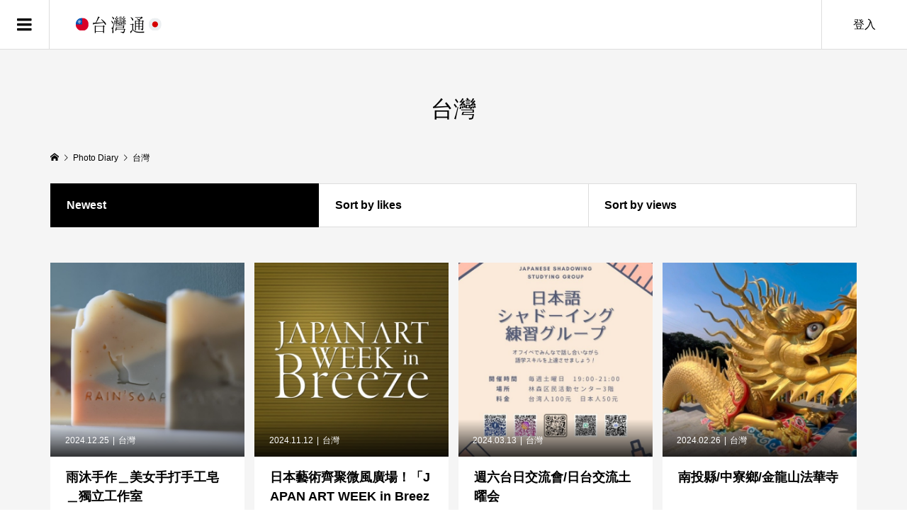

--- FILE ---
content_type: text/html; charset=UTF-8
request_url: https://ethnolab.tw/photo-category/taiwan/
body_size: 45012
content:
<!DOCTYPE html>
<html lang="zh-hant">
<head prefix="og: https://ogp.me/ns# fb: https://ogp.me/ns/fb#"><meta charset="UTF-8"><script>if(navigator.userAgent.match(/MSIE|Internet Explorer/i)||navigator.userAgent.match(/Trident\/7\..*?rv:11/i)){var href=document.location.href;if(!href.match(/[?&]nowprocket/)){if(href.indexOf("?")==-1){if(href.indexOf("#")==-1){document.location.href=href+"?nowprocket=1"}else{document.location.href=href.replace("#","?nowprocket=1#")}}else{if(href.indexOf("#")==-1){document.location.href=href+"&nowprocket=1"}else{document.location.href=href.replace("#","&nowprocket=1#")}}}}</script><script>(()=>{class RocketLazyLoadScripts{constructor(){this.v="2.0.4",this.userEvents=["keydown","keyup","mousedown","mouseup","mousemove","mouseover","mouseout","touchmove","touchstart","touchend","touchcancel","wheel","click","dblclick","input"],this.attributeEvents=["onblur","onclick","oncontextmenu","ondblclick","onfocus","onmousedown","onmouseenter","onmouseleave","onmousemove","onmouseout","onmouseover","onmouseup","onmousewheel","onscroll","onsubmit"]}async t(){this.i(),this.o(),/iP(ad|hone)/.test(navigator.userAgent)&&this.h(),this.u(),this.l(this),this.m(),this.k(this),this.p(this),this._(),await Promise.all([this.R(),this.L()]),this.lastBreath=Date.now(),this.S(this),this.P(),this.D(),this.O(),this.M(),await this.C(this.delayedScripts.normal),await this.C(this.delayedScripts.defer),await this.C(this.delayedScripts.async),await this.T(),await this.F(),await this.j(),await this.A(),window.dispatchEvent(new Event("rocket-allScriptsLoaded")),this.everythingLoaded=!0,this.lastTouchEnd&&await new Promise(t=>setTimeout(t,500-Date.now()+this.lastTouchEnd)),this.I(),this.H(),this.U(),this.W()}i(){this.CSPIssue=sessionStorage.getItem("rocketCSPIssue"),document.addEventListener("securitypolicyviolation",t=>{this.CSPIssue||"script-src-elem"!==t.violatedDirective||"data"!==t.blockedURI||(this.CSPIssue=!0,sessionStorage.setItem("rocketCSPIssue",!0))},{isRocket:!0})}o(){window.addEventListener("pageshow",t=>{this.persisted=t.persisted,this.realWindowLoadedFired=!0},{isRocket:!0}),window.addEventListener("pagehide",()=>{this.onFirstUserAction=null},{isRocket:!0})}h(){let t;function e(e){t=e}window.addEventListener("touchstart",e,{isRocket:!0}),window.addEventListener("touchend",function i(o){o.changedTouches[0]&&t.changedTouches[0]&&Math.abs(o.changedTouches[0].pageX-t.changedTouches[0].pageX)<10&&Math.abs(o.changedTouches[0].pageY-t.changedTouches[0].pageY)<10&&o.timeStamp-t.timeStamp<200&&(window.removeEventListener("touchstart",e,{isRocket:!0}),window.removeEventListener("touchend",i,{isRocket:!0}),"INPUT"===o.target.tagName&&"text"===o.target.type||(o.target.dispatchEvent(new TouchEvent("touchend",{target:o.target,bubbles:!0})),o.target.dispatchEvent(new MouseEvent("mouseover",{target:o.target,bubbles:!0})),o.target.dispatchEvent(new PointerEvent("click",{target:o.target,bubbles:!0,cancelable:!0,detail:1,clientX:o.changedTouches[0].clientX,clientY:o.changedTouches[0].clientY})),event.preventDefault()))},{isRocket:!0})}q(t){this.userActionTriggered||("mousemove"!==t.type||this.firstMousemoveIgnored?"keyup"===t.type||"mouseover"===t.type||"mouseout"===t.type||(this.userActionTriggered=!0,this.onFirstUserAction&&this.onFirstUserAction()):this.firstMousemoveIgnored=!0),"click"===t.type&&t.preventDefault(),t.stopPropagation(),t.stopImmediatePropagation(),"touchstart"===this.lastEvent&&"touchend"===t.type&&(this.lastTouchEnd=Date.now()),"click"===t.type&&(this.lastTouchEnd=0),this.lastEvent=t.type,t.composedPath&&t.composedPath()[0].getRootNode()instanceof ShadowRoot&&(t.rocketTarget=t.composedPath()[0]),this.savedUserEvents.push(t)}u(){this.savedUserEvents=[],this.userEventHandler=this.q.bind(this),this.userEvents.forEach(t=>window.addEventListener(t,this.userEventHandler,{passive:!1,isRocket:!0})),document.addEventListener("visibilitychange",this.userEventHandler,{isRocket:!0})}U(){this.userEvents.forEach(t=>window.removeEventListener(t,this.userEventHandler,{passive:!1,isRocket:!0})),document.removeEventListener("visibilitychange",this.userEventHandler,{isRocket:!0}),this.savedUserEvents.forEach(t=>{(t.rocketTarget||t.target).dispatchEvent(new window[t.constructor.name](t.type,t))})}m(){const t="return false",e=Array.from(this.attributeEvents,t=>"data-rocket-"+t),i="["+this.attributeEvents.join("],[")+"]",o="[data-rocket-"+this.attributeEvents.join("],[data-rocket-")+"]",s=(e,i,o)=>{o&&o!==t&&(e.setAttribute("data-rocket-"+i,o),e["rocket"+i]=new Function("event",o),e.setAttribute(i,t))};new MutationObserver(t=>{for(const n of t)"attributes"===n.type&&(n.attributeName.startsWith("data-rocket-")||this.everythingLoaded?n.attributeName.startsWith("data-rocket-")&&this.everythingLoaded&&this.N(n.target,n.attributeName.substring(12)):s(n.target,n.attributeName,n.target.getAttribute(n.attributeName))),"childList"===n.type&&n.addedNodes.forEach(t=>{if(t.nodeType===Node.ELEMENT_NODE)if(this.everythingLoaded)for(const i of[t,...t.querySelectorAll(o)])for(const t of i.getAttributeNames())e.includes(t)&&this.N(i,t.substring(12));else for(const e of[t,...t.querySelectorAll(i)])for(const t of e.getAttributeNames())this.attributeEvents.includes(t)&&s(e,t,e.getAttribute(t))})}).observe(document,{subtree:!0,childList:!0,attributeFilter:[...this.attributeEvents,...e]})}I(){this.attributeEvents.forEach(t=>{document.querySelectorAll("[data-rocket-"+t+"]").forEach(e=>{this.N(e,t)})})}N(t,e){const i=t.getAttribute("data-rocket-"+e);i&&(t.setAttribute(e,i),t.removeAttribute("data-rocket-"+e))}k(t){Object.defineProperty(HTMLElement.prototype,"onclick",{get(){return this.rocketonclick||null},set(e){this.rocketonclick=e,this.setAttribute(t.everythingLoaded?"onclick":"data-rocket-onclick","this.rocketonclick(event)")}})}S(t){function e(e,i){let o=e[i];e[i]=null,Object.defineProperty(e,i,{get:()=>o,set(s){t.everythingLoaded?o=s:e["rocket"+i]=o=s}})}e(document,"onreadystatechange"),e(window,"onload"),e(window,"onpageshow");try{Object.defineProperty(document,"readyState",{get:()=>t.rocketReadyState,set(e){t.rocketReadyState=e},configurable:!0}),document.readyState="loading"}catch(t){console.log("WPRocket DJE readyState conflict, bypassing")}}l(t){this.originalAddEventListener=EventTarget.prototype.addEventListener,this.originalRemoveEventListener=EventTarget.prototype.removeEventListener,this.savedEventListeners=[],EventTarget.prototype.addEventListener=function(e,i,o){o&&o.isRocket||!t.B(e,this)&&!t.userEvents.includes(e)||t.B(e,this)&&!t.userActionTriggered||e.startsWith("rocket-")||t.everythingLoaded?t.originalAddEventListener.call(this,e,i,o):(t.savedEventListeners.push({target:this,remove:!1,type:e,func:i,options:o}),"mouseenter"!==e&&"mouseleave"!==e||t.originalAddEventListener.call(this,e,t.savedUserEvents.push,o))},EventTarget.prototype.removeEventListener=function(e,i,o){o&&o.isRocket||!t.B(e,this)&&!t.userEvents.includes(e)||t.B(e,this)&&!t.userActionTriggered||e.startsWith("rocket-")||t.everythingLoaded?t.originalRemoveEventListener.call(this,e,i,o):t.savedEventListeners.push({target:this,remove:!0,type:e,func:i,options:o})}}J(t,e){this.savedEventListeners=this.savedEventListeners.filter(i=>{let o=i.type,s=i.target||window;return e!==o||t!==s||(this.B(o,s)&&(i.type="rocket-"+o),this.$(i),!1)})}H(){EventTarget.prototype.addEventListener=this.originalAddEventListener,EventTarget.prototype.removeEventListener=this.originalRemoveEventListener,this.savedEventListeners.forEach(t=>this.$(t))}$(t){t.remove?this.originalRemoveEventListener.call(t.target,t.type,t.func,t.options):this.originalAddEventListener.call(t.target,t.type,t.func,t.options)}p(t){let e;function i(e){return t.everythingLoaded?e:e.split(" ").map(t=>"load"===t||t.startsWith("load.")?"rocket-jquery-load":t).join(" ")}function o(o){function s(e){const s=o.fn[e];o.fn[e]=o.fn.init.prototype[e]=function(){return this[0]===window&&t.userActionTriggered&&("string"==typeof arguments[0]||arguments[0]instanceof String?arguments[0]=i(arguments[0]):"object"==typeof arguments[0]&&Object.keys(arguments[0]).forEach(t=>{const e=arguments[0][t];delete arguments[0][t],arguments[0][i(t)]=e})),s.apply(this,arguments),this}}if(o&&o.fn&&!t.allJQueries.includes(o)){const e={DOMContentLoaded:[],"rocket-DOMContentLoaded":[]};for(const t in e)document.addEventListener(t,()=>{e[t].forEach(t=>t())},{isRocket:!0});o.fn.ready=o.fn.init.prototype.ready=function(i){function s(){parseInt(o.fn.jquery)>2?setTimeout(()=>i.bind(document)(o)):i.bind(document)(o)}return"function"==typeof i&&(t.realDomReadyFired?!t.userActionTriggered||t.fauxDomReadyFired?s():e["rocket-DOMContentLoaded"].push(s):e.DOMContentLoaded.push(s)),o([])},s("on"),s("one"),s("off"),t.allJQueries.push(o)}e=o}t.allJQueries=[],o(window.jQuery),Object.defineProperty(window,"jQuery",{get:()=>e,set(t){o(t)}})}P(){const t=new Map;document.write=document.writeln=function(e){const i=document.currentScript,o=document.createRange(),s=i.parentElement;let n=t.get(i);void 0===n&&(n=i.nextSibling,t.set(i,n));const c=document.createDocumentFragment();o.setStart(c,0),c.appendChild(o.createContextualFragment(e)),s.insertBefore(c,n)}}async R(){return new Promise(t=>{this.userActionTriggered?t():this.onFirstUserAction=t})}async L(){return new Promise(t=>{document.addEventListener("DOMContentLoaded",()=>{this.realDomReadyFired=!0,t()},{isRocket:!0})})}async j(){return this.realWindowLoadedFired?Promise.resolve():new Promise(t=>{window.addEventListener("load",t,{isRocket:!0})})}M(){this.pendingScripts=[];this.scriptsMutationObserver=new MutationObserver(t=>{for(const e of t)e.addedNodes.forEach(t=>{"SCRIPT"!==t.tagName||t.noModule||t.isWPRocket||this.pendingScripts.push({script:t,promise:new Promise(e=>{const i=()=>{const i=this.pendingScripts.findIndex(e=>e.script===t);i>=0&&this.pendingScripts.splice(i,1),e()};t.addEventListener("load",i,{isRocket:!0}),t.addEventListener("error",i,{isRocket:!0}),setTimeout(i,1e3)})})})}),this.scriptsMutationObserver.observe(document,{childList:!0,subtree:!0})}async F(){await this.X(),this.pendingScripts.length?(await this.pendingScripts[0].promise,await this.F()):this.scriptsMutationObserver.disconnect()}D(){this.delayedScripts={normal:[],async:[],defer:[]},document.querySelectorAll("script[type$=rocketlazyloadscript]").forEach(t=>{t.hasAttribute("data-rocket-src")?t.hasAttribute("async")&&!1!==t.async?this.delayedScripts.async.push(t):t.hasAttribute("defer")&&!1!==t.defer||"module"===t.getAttribute("data-rocket-type")?this.delayedScripts.defer.push(t):this.delayedScripts.normal.push(t):this.delayedScripts.normal.push(t)})}async _(){await this.L();let t=[];document.querySelectorAll("script[type$=rocketlazyloadscript][data-rocket-src]").forEach(e=>{let i=e.getAttribute("data-rocket-src");if(i&&!i.startsWith("data:")){i.startsWith("//")&&(i=location.protocol+i);try{const o=new URL(i).origin;o!==location.origin&&t.push({src:o,crossOrigin:e.crossOrigin||"module"===e.getAttribute("data-rocket-type")})}catch(t){}}}),t=[...new Map(t.map(t=>[JSON.stringify(t),t])).values()],this.Y(t,"preconnect")}async G(t){if(await this.K(),!0!==t.noModule||!("noModule"in HTMLScriptElement.prototype))return new Promise(e=>{let i;function o(){(i||t).setAttribute("data-rocket-status","executed"),e()}try{if(navigator.userAgent.includes("Firefox/")||""===navigator.vendor||this.CSPIssue)i=document.createElement("script"),[...t.attributes].forEach(t=>{let e=t.nodeName;"type"!==e&&("data-rocket-type"===e&&(e="type"),"data-rocket-src"===e&&(e="src"),i.setAttribute(e,t.nodeValue))}),t.text&&(i.text=t.text),t.nonce&&(i.nonce=t.nonce),i.hasAttribute("src")?(i.addEventListener("load",o,{isRocket:!0}),i.addEventListener("error",()=>{i.setAttribute("data-rocket-status","failed-network"),e()},{isRocket:!0}),setTimeout(()=>{i.isConnected||e()},1)):(i.text=t.text,o()),i.isWPRocket=!0,t.parentNode.replaceChild(i,t);else{const i=t.getAttribute("data-rocket-type"),s=t.getAttribute("data-rocket-src");i?(t.type=i,t.removeAttribute("data-rocket-type")):t.removeAttribute("type"),t.addEventListener("load",o,{isRocket:!0}),t.addEventListener("error",i=>{this.CSPIssue&&i.target.src.startsWith("data:")?(console.log("WPRocket: CSP fallback activated"),t.removeAttribute("src"),this.G(t).then(e)):(t.setAttribute("data-rocket-status","failed-network"),e())},{isRocket:!0}),s?(t.fetchPriority="high",t.removeAttribute("data-rocket-src"),t.src=s):t.src="data:text/javascript;base64,"+window.btoa(unescape(encodeURIComponent(t.text)))}}catch(i){t.setAttribute("data-rocket-status","failed-transform"),e()}});t.setAttribute("data-rocket-status","skipped")}async C(t){const e=t.shift();return e?(e.isConnected&&await this.G(e),this.C(t)):Promise.resolve()}O(){this.Y([...this.delayedScripts.normal,...this.delayedScripts.defer,...this.delayedScripts.async],"preload")}Y(t,e){this.trash=this.trash||[];let i=!0;var o=document.createDocumentFragment();t.forEach(t=>{const s=t.getAttribute&&t.getAttribute("data-rocket-src")||t.src;if(s&&!s.startsWith("data:")){const n=document.createElement("link");n.href=s,n.rel=e,"preconnect"!==e&&(n.as="script",n.fetchPriority=i?"high":"low"),t.getAttribute&&"module"===t.getAttribute("data-rocket-type")&&(n.crossOrigin=!0),t.crossOrigin&&(n.crossOrigin=t.crossOrigin),t.integrity&&(n.integrity=t.integrity),t.nonce&&(n.nonce=t.nonce),o.appendChild(n),this.trash.push(n),i=!1}}),document.head.appendChild(o)}W(){this.trash.forEach(t=>t.remove())}async T(){try{document.readyState="interactive"}catch(t){}this.fauxDomReadyFired=!0;try{await this.K(),this.J(document,"readystatechange"),document.dispatchEvent(new Event("rocket-readystatechange")),await this.K(),document.rocketonreadystatechange&&document.rocketonreadystatechange(),await this.K(),this.J(document,"DOMContentLoaded"),document.dispatchEvent(new Event("rocket-DOMContentLoaded")),await this.K(),this.J(window,"DOMContentLoaded"),window.dispatchEvent(new Event("rocket-DOMContentLoaded"))}catch(t){console.error(t)}}async A(){try{document.readyState="complete"}catch(t){}try{await this.K(),this.J(document,"readystatechange"),document.dispatchEvent(new Event("rocket-readystatechange")),await this.K(),document.rocketonreadystatechange&&document.rocketonreadystatechange(),await this.K(),this.J(window,"load"),window.dispatchEvent(new Event("rocket-load")),await this.K(),window.rocketonload&&window.rocketonload(),await this.K(),this.allJQueries.forEach(t=>t(window).trigger("rocket-jquery-load")),await this.K(),this.J(window,"pageshow");const t=new Event("rocket-pageshow");t.persisted=this.persisted,window.dispatchEvent(t),await this.K(),window.rocketonpageshow&&window.rocketonpageshow({persisted:this.persisted})}catch(t){console.error(t)}}async K(){Date.now()-this.lastBreath>45&&(await this.X(),this.lastBreath=Date.now())}async X(){return document.hidden?new Promise(t=>setTimeout(t)):new Promise(t=>requestAnimationFrame(t))}B(t,e){return e===document&&"readystatechange"===t||(e===document&&"DOMContentLoaded"===t||(e===window&&"DOMContentLoaded"===t||(e===window&&"load"===t||e===window&&"pageshow"===t)))}static run(){(new RocketLazyLoadScripts).t()}}RocketLazyLoadScripts.run()})();</script>

<meta name="description" content="大家一起創造的台日交流平台">
<meta name="viewport" content="width=device-width">
<meta property="og:type" content="website">
<meta property="og:url" content="https://ethnolab.tw/photo-category/taiwan/">
<meta property="og:title" content="台灣 アーカイブ - 台灣通">
<meta property="og:description" content="大家一起創造的台日交流平台">
<meta property="og:site_name" content="台灣通">
<meta property="og:image" content="https://ethnolab.tw/wp-content/uploads/2018/11/9e394aedf8cf152f5f9ef0b4780b53e1.jpg">
<meta property="og:image:secure_url" content="https://ethnolab.tw/wp-content/uploads/2018/11/9e394aedf8cf152f5f9ef0b4780b53e1.jpg">
<meta property="og:image:width" content="1200">
<meta property="og:image:height" content="579">
<meta property="fb:app_id" content="243002359795649">
<meta name="twitter:card" content="summary">
<meta name="twitter:site" content="@ethnolab_jp">
<meta name="twitter:creator" content="@ethnolab_jp">
<meta name="twitter:title" content="台灣 アーカイブ - 台灣通">
<meta property="twitter:description" content="大家一起創造的台日交流平台">
<meta name='robots' content='noindex, follow' />
<!-- Google tag (gtag.js) consent mode dataLayer added by Site Kit -->
<script type="rocketlazyloadscript" data-rocket-type="text/javascript" id="google_gtagjs-js-consent-mode-data-layer">
/* <![CDATA[ */
window.dataLayer = window.dataLayer || [];function gtag(){dataLayer.push(arguments);}
gtag('consent', 'default', {"ad_personalization":"denied","ad_storage":"denied","ad_user_data":"denied","analytics_storage":"denied","functionality_storage":"denied","security_storage":"denied","personalization_storage":"denied","region":["AT","BE","BG","CH","CY","CZ","DE","DK","EE","ES","FI","FR","GB","GR","HR","HU","IE","IS","IT","LI","LT","LU","LV","MT","NL","NO","PL","PT","RO","SE","SI","SK"],"wait_for_update":500});
window._googlesitekitConsentCategoryMap = {"statistics":["analytics_storage"],"marketing":["ad_storage","ad_user_data","ad_personalization"],"functional":["functionality_storage","security_storage"],"preferences":["personalization_storage"]};
window._googlesitekitConsents = {"ad_personalization":"denied","ad_storage":"denied","ad_user_data":"denied","analytics_storage":"denied","functionality_storage":"denied","security_storage":"denied","personalization_storage":"denied","region":["AT","BE","BG","CH","CY","CZ","DE","DK","EE","ES","FI","FR","GB","GR","HR","HU","IE","IS","IT","LI","LT","LU","LV","MT","NL","NO","PL","PT","RO","SE","SI","SK"],"wait_for_update":500};
/* ]]> */
</script>
<!-- End Google tag (gtag.js) consent mode dataLayer added by Site Kit -->

	<!-- This site is optimized with the Yoast SEO plugin v26.7 - https://yoast.com/wordpress/plugins/seo/ -->
	<title>台灣 アーカイブ - 台灣通</title>
<style id="wpr-usedcss">img:is([sizes=auto i],[sizes^="auto," i]){contain-intrinsic-size:3000px 1500px}:where(.wp-block-button__link){border-radius:9999px;box-shadow:none;padding:calc(.667em + 2px) calc(1.333em + 2px);text-decoration:none}:root :where(.wp-block-button .wp-block-button__link.is-style-outline),:root :where(.wp-block-button.is-style-outline>.wp-block-button__link){border:2px solid;padding:.667em 1.333em}:root :where(.wp-block-button .wp-block-button__link.is-style-outline:not(.has-text-color)),:root :where(.wp-block-button.is-style-outline>.wp-block-button__link:not(.has-text-color)){color:currentColor}:root :where(.wp-block-button .wp-block-button__link.is-style-outline:not(.has-background)),:root :where(.wp-block-button.is-style-outline>.wp-block-button__link:not(.has-background)){background-color:initial;background-image:none}:where(.wp-block-calendar table:not(.has-background) th){background:#ddd}:where(.wp-block-columns){margin-bottom:1.75em}:where(.wp-block-columns.has-background){padding:1.25em 2.375em}:where(.wp-block-post-comments input[type=submit]){border:none}.wp-block-cover{align-items:center;background-position:50%;box-sizing:border-box;display:flex;justify-content:center;min-height:430px;overflow:hidden;overflow:clip;padding:1em;position:relative}.wp-block-cover.has-parallax{background-attachment:fixed;background-repeat:no-repeat;background-size:cover}@supports (-webkit-touch-callout:inherit){.wp-block-cover.has-parallax{background-attachment:scroll}}@media (prefers-reduced-motion:reduce){.wp-block-cover.has-parallax{background-attachment:scroll}}:where(.wp-block-cover-image:not(.has-text-color)),:where(.wp-block-cover:not(.has-text-color)){color:#fff}:where(.wp-block-cover-image.is-light:not(.has-text-color)),:where(.wp-block-cover.is-light:not(.has-text-color)){color:#000}:root :where(.wp-block-cover h1:not(.has-text-color)),:root :where(.wp-block-cover h2:not(.has-text-color)),:root :where(.wp-block-cover h3:not(.has-text-color)),:root :where(.wp-block-cover h4:not(.has-text-color)),:root :where(.wp-block-cover h5:not(.has-text-color)),:root :where(.wp-block-cover h6:not(.has-text-color)),:root :where(.wp-block-cover p:not(.has-text-color)){color:inherit}:where(.wp-block-file){margin-bottom:1.5em}:where(.wp-block-file__button){border-radius:2em;display:inline-block;padding:.5em 1em}:where(.wp-block-file__button):is(a):active,:where(.wp-block-file__button):is(a):focus,:where(.wp-block-file__button):is(a):hover,:where(.wp-block-file__button):is(a):visited{box-shadow:none;color:#fff;opacity:.85;text-decoration:none}:where(.wp-block-group.wp-block-group-is-layout-constrained){position:relative}:root :where(.wp-block-image.is-style-rounded img,.wp-block-image .is-style-rounded img){border-radius:9999px}:where(.wp-block-latest-comments:not([style*=line-height] .wp-block-latest-comments__comment)){line-height:1.1}:where(.wp-block-latest-comments:not([style*=line-height] .wp-block-latest-comments__comment-excerpt p)){line-height:1.8}:root :where(.wp-block-latest-posts.is-grid){padding:0}:root :where(.wp-block-latest-posts.wp-block-latest-posts__list){padding-left:0}ul{box-sizing:border-box}:root :where(.wp-block-list.has-background){padding:1.25em 2.375em}:where(.wp-block-navigation.has-background .wp-block-navigation-item a:not(.wp-element-button)),:where(.wp-block-navigation.has-background .wp-block-navigation-submenu a:not(.wp-element-button)){padding:.5em 1em}:where(.wp-block-navigation .wp-block-navigation__submenu-container .wp-block-navigation-item a:not(.wp-element-button)),:where(.wp-block-navigation .wp-block-navigation__submenu-container .wp-block-navigation-submenu a:not(.wp-element-button)),:where(.wp-block-navigation .wp-block-navigation__submenu-container .wp-block-navigation-submenu button.wp-block-navigation-item__content),:where(.wp-block-navigation .wp-block-navigation__submenu-container .wp-block-pages-list__item button.wp-block-navigation-item__content){padding:.5em 1em}:root :where(p.has-background){padding:1.25em 2.375em}:where(p.has-text-color:not(.has-link-color)) a{color:inherit}:where(.wp-block-post-comments-form) input:not([type=submit]),:where(.wp-block-post-comments-form) textarea{border:1px solid #949494;font-family:inherit;font-size:1em}:where(.wp-block-post-comments-form) input:where(:not([type=submit]):not([type=checkbox])),:where(.wp-block-post-comments-form) textarea{padding:calc(.667em + 2px)}:where(.wp-block-post-excerpt){box-sizing:border-box;margin-bottom:var(--wp--style--block-gap);margin-top:var(--wp--style--block-gap)}:where(.wp-block-preformatted.has-background){padding:1.25em 2.375em}:where(.wp-block-search__button){border:1px solid #ccc;padding:6px 10px}:where(.wp-block-search__input){font-family:inherit;font-size:inherit;font-style:inherit;font-weight:inherit;letter-spacing:inherit;line-height:inherit;text-transform:inherit}:where(.wp-block-search__button-inside .wp-block-search__inside-wrapper){border:1px solid #949494;box-sizing:border-box;padding:4px}:where(.wp-block-search__button-inside .wp-block-search__inside-wrapper) .wp-block-search__input{border:none;border-radius:0;padding:0 4px}:where(.wp-block-search__button-inside .wp-block-search__inside-wrapper) .wp-block-search__input:focus{outline:0}:where(.wp-block-search__button-inside .wp-block-search__inside-wrapper) :where(.wp-block-search__button){padding:4px 8px}:root :where(.wp-block-separator.is-style-dots){height:auto;line-height:1;text-align:center}:root :where(.wp-block-separator.is-style-dots):before{color:currentColor;content:"···";font-family:serif;font-size:1.5em;letter-spacing:2em;padding-left:2em}:root :where(.wp-block-site-logo.is-style-rounded){border-radius:9999px}:where(.wp-block-social-links:not(.is-style-logos-only)) .wp-social-link{background-color:#f0f0f0;color:#444}:where(.wp-block-social-links:not(.is-style-logos-only)) .wp-social-link-amazon{background-color:#f90;color:#fff}:where(.wp-block-social-links:not(.is-style-logos-only)) .wp-social-link-bandcamp{background-color:#1ea0c3;color:#fff}:where(.wp-block-social-links:not(.is-style-logos-only)) .wp-social-link-behance{background-color:#0757fe;color:#fff}:where(.wp-block-social-links:not(.is-style-logos-only)) .wp-social-link-bluesky{background-color:#0a7aff;color:#fff}:where(.wp-block-social-links:not(.is-style-logos-only)) .wp-social-link-codepen{background-color:#1e1f26;color:#fff}:where(.wp-block-social-links:not(.is-style-logos-only)) .wp-social-link-deviantart{background-color:#02e49b;color:#fff}:where(.wp-block-social-links:not(.is-style-logos-only)) .wp-social-link-discord{background-color:#5865f2;color:#fff}:where(.wp-block-social-links:not(.is-style-logos-only)) .wp-social-link-dribbble{background-color:#e94c89;color:#fff}:where(.wp-block-social-links:not(.is-style-logos-only)) .wp-social-link-dropbox{background-color:#4280ff;color:#fff}:where(.wp-block-social-links:not(.is-style-logos-only)) .wp-social-link-etsy{background-color:#f45800;color:#fff}:where(.wp-block-social-links:not(.is-style-logos-only)) .wp-social-link-facebook{background-color:#0866ff;color:#fff}:where(.wp-block-social-links:not(.is-style-logos-only)) .wp-social-link-fivehundredpx{background-color:#000;color:#fff}:where(.wp-block-social-links:not(.is-style-logos-only)) .wp-social-link-flickr{background-color:#0461dd;color:#fff}:where(.wp-block-social-links:not(.is-style-logos-only)) .wp-social-link-foursquare{background-color:#e65678;color:#fff}:where(.wp-block-social-links:not(.is-style-logos-only)) .wp-social-link-github{background-color:#24292d;color:#fff}:where(.wp-block-social-links:not(.is-style-logos-only)) .wp-social-link-goodreads{background-color:#eceadd;color:#382110}:where(.wp-block-social-links:not(.is-style-logos-only)) .wp-social-link-google{background-color:#ea4434;color:#fff}:where(.wp-block-social-links:not(.is-style-logos-only)) .wp-social-link-gravatar{background-color:#1d4fc4;color:#fff}:where(.wp-block-social-links:not(.is-style-logos-only)) .wp-social-link-instagram{background-color:#f00075;color:#fff}:where(.wp-block-social-links:not(.is-style-logos-only)) .wp-social-link-lastfm{background-color:#e21b24;color:#fff}:where(.wp-block-social-links:not(.is-style-logos-only)) .wp-social-link-linkedin{background-color:#0d66c2;color:#fff}:where(.wp-block-social-links:not(.is-style-logos-only)) .wp-social-link-mastodon{background-color:#3288d4;color:#fff}:where(.wp-block-social-links:not(.is-style-logos-only)) .wp-social-link-medium{background-color:#000;color:#fff}:where(.wp-block-social-links:not(.is-style-logos-only)) .wp-social-link-meetup{background-color:#f6405f;color:#fff}:where(.wp-block-social-links:not(.is-style-logos-only)) .wp-social-link-patreon{background-color:#000;color:#fff}:where(.wp-block-social-links:not(.is-style-logos-only)) .wp-social-link-pinterest{background-color:#e60122;color:#fff}:where(.wp-block-social-links:not(.is-style-logos-only)) .wp-social-link-pocket{background-color:#ef4155;color:#fff}:where(.wp-block-social-links:not(.is-style-logos-only)) .wp-social-link-reddit{background-color:#ff4500;color:#fff}:where(.wp-block-social-links:not(.is-style-logos-only)) .wp-social-link-skype{background-color:#0478d7;color:#fff}:where(.wp-block-social-links:not(.is-style-logos-only)) .wp-social-link-snapchat{background-color:#fefc00;color:#fff;stroke:#000}:where(.wp-block-social-links:not(.is-style-logos-only)) .wp-social-link-soundcloud{background-color:#ff5600;color:#fff}:where(.wp-block-social-links:not(.is-style-logos-only)) .wp-social-link-spotify{background-color:#1bd760;color:#fff}:where(.wp-block-social-links:not(.is-style-logos-only)) .wp-social-link-telegram{background-color:#2aabee;color:#fff}:where(.wp-block-social-links:not(.is-style-logos-only)) .wp-social-link-threads{background-color:#000;color:#fff}:where(.wp-block-social-links:not(.is-style-logos-only)) .wp-social-link-tiktok{background-color:#000;color:#fff}:where(.wp-block-social-links:not(.is-style-logos-only)) .wp-social-link-tumblr{background-color:#011835;color:#fff}:where(.wp-block-social-links:not(.is-style-logos-only)) .wp-social-link-twitch{background-color:#6440a4;color:#fff}:where(.wp-block-social-links:not(.is-style-logos-only)) .wp-social-link-twitter{background-color:#1da1f2;color:#fff}:where(.wp-block-social-links:not(.is-style-logos-only)) .wp-social-link-vimeo{background-color:#1eb7ea;color:#fff}:where(.wp-block-social-links:not(.is-style-logos-only)) .wp-social-link-vk{background-color:#4680c2;color:#fff}:where(.wp-block-social-links:not(.is-style-logos-only)) .wp-social-link-wordpress{background-color:#3499cd;color:#fff}:where(.wp-block-social-links:not(.is-style-logos-only)) .wp-social-link-whatsapp{background-color:#25d366;color:#fff}:where(.wp-block-social-links:not(.is-style-logos-only)) .wp-social-link-x{background-color:#000;color:#fff}:where(.wp-block-social-links:not(.is-style-logos-only)) .wp-social-link-yelp{background-color:#d32422;color:#fff}:where(.wp-block-social-links:not(.is-style-logos-only)) .wp-social-link-youtube{background-color:red;color:#fff}:where(.wp-block-social-links.is-style-logos-only) .wp-social-link{background:0 0}:where(.wp-block-social-links.is-style-logos-only) .wp-social-link svg{height:1.25em;width:1.25em}:where(.wp-block-social-links.is-style-logos-only) .wp-social-link-amazon{color:#f90}:where(.wp-block-social-links.is-style-logos-only) .wp-social-link-bandcamp{color:#1ea0c3}:where(.wp-block-social-links.is-style-logos-only) .wp-social-link-behance{color:#0757fe}:where(.wp-block-social-links.is-style-logos-only) .wp-social-link-bluesky{color:#0a7aff}:where(.wp-block-social-links.is-style-logos-only) .wp-social-link-codepen{color:#1e1f26}:where(.wp-block-social-links.is-style-logos-only) .wp-social-link-deviantart{color:#02e49b}:where(.wp-block-social-links.is-style-logos-only) .wp-social-link-discord{color:#5865f2}:where(.wp-block-social-links.is-style-logos-only) .wp-social-link-dribbble{color:#e94c89}:where(.wp-block-social-links.is-style-logos-only) .wp-social-link-dropbox{color:#4280ff}:where(.wp-block-social-links.is-style-logos-only) .wp-social-link-etsy{color:#f45800}:where(.wp-block-social-links.is-style-logos-only) .wp-social-link-facebook{color:#0866ff}:where(.wp-block-social-links.is-style-logos-only) .wp-social-link-fivehundredpx{color:#000}:where(.wp-block-social-links.is-style-logos-only) .wp-social-link-flickr{color:#0461dd}:where(.wp-block-social-links.is-style-logos-only) .wp-social-link-foursquare{color:#e65678}:where(.wp-block-social-links.is-style-logos-only) .wp-social-link-github{color:#24292d}:where(.wp-block-social-links.is-style-logos-only) .wp-social-link-goodreads{color:#382110}:where(.wp-block-social-links.is-style-logos-only) .wp-social-link-google{color:#ea4434}:where(.wp-block-social-links.is-style-logos-only) .wp-social-link-gravatar{color:#1d4fc4}:where(.wp-block-social-links.is-style-logos-only) .wp-social-link-instagram{color:#f00075}:where(.wp-block-social-links.is-style-logos-only) .wp-social-link-lastfm{color:#e21b24}:where(.wp-block-social-links.is-style-logos-only) .wp-social-link-linkedin{color:#0d66c2}:where(.wp-block-social-links.is-style-logos-only) .wp-social-link-mastodon{color:#3288d4}:where(.wp-block-social-links.is-style-logos-only) .wp-social-link-medium{color:#000}:where(.wp-block-social-links.is-style-logos-only) .wp-social-link-meetup{color:#f6405f}:where(.wp-block-social-links.is-style-logos-only) .wp-social-link-patreon{color:#000}:where(.wp-block-social-links.is-style-logos-only) .wp-social-link-pinterest{color:#e60122}:where(.wp-block-social-links.is-style-logos-only) .wp-social-link-pocket{color:#ef4155}:where(.wp-block-social-links.is-style-logos-only) .wp-social-link-reddit{color:#ff4500}:where(.wp-block-social-links.is-style-logos-only) .wp-social-link-skype{color:#0478d7}:where(.wp-block-social-links.is-style-logos-only) .wp-social-link-snapchat{color:#fff;stroke:#000}:where(.wp-block-social-links.is-style-logos-only) .wp-social-link-soundcloud{color:#ff5600}:where(.wp-block-social-links.is-style-logos-only) .wp-social-link-spotify{color:#1bd760}:where(.wp-block-social-links.is-style-logos-only) .wp-social-link-telegram{color:#2aabee}:where(.wp-block-social-links.is-style-logos-only) .wp-social-link-threads{color:#000}:where(.wp-block-social-links.is-style-logos-only) .wp-social-link-tiktok{color:#000}:where(.wp-block-social-links.is-style-logos-only) .wp-social-link-tumblr{color:#011835}:where(.wp-block-social-links.is-style-logos-only) .wp-social-link-twitch{color:#6440a4}:where(.wp-block-social-links.is-style-logos-only) .wp-social-link-twitter{color:#1da1f2}:where(.wp-block-social-links.is-style-logos-only) .wp-social-link-vimeo{color:#1eb7ea}:where(.wp-block-social-links.is-style-logos-only) .wp-social-link-vk{color:#4680c2}:where(.wp-block-social-links.is-style-logos-only) .wp-social-link-whatsapp{color:#25d366}:where(.wp-block-social-links.is-style-logos-only) .wp-social-link-wordpress{color:#3499cd}:where(.wp-block-social-links.is-style-logos-only) .wp-social-link-x{color:#000}:where(.wp-block-social-links.is-style-logos-only) .wp-social-link-yelp{color:#d32422}:where(.wp-block-social-links.is-style-logos-only) .wp-social-link-youtube{color:red}:root :where(.wp-block-social-links .wp-social-link a){padding:.25em}:root :where(.wp-block-social-links.is-style-logos-only .wp-social-link a){padding:0}:root :where(.wp-block-social-links.is-style-pill-shape .wp-social-link a){padding-left:.6666666667em;padding-right:.6666666667em}:root :where(.wp-block-tag-cloud.is-style-outline){display:flex;flex-wrap:wrap;gap:1ch}:root :where(.wp-block-tag-cloud.is-style-outline a){border:1px solid;font-size:unset!important;margin-right:0;padding:1ch 2ch;text-decoration:none!important}:root :where(.wp-block-table-of-contents){box-sizing:border-box}:where(.wp-block-term-description){box-sizing:border-box;margin-bottom:var(--wp--style--block-gap);margin-top:var(--wp--style--block-gap)}:where(pre.wp-block-verse){font-family:inherit}:root{--wp--preset--font-size--normal:16px;--wp--preset--font-size--huge:42px}.screen-reader-text{border:0;clip-path:inset(50%);height:1px;margin:-1px;overflow:hidden;padding:0;position:absolute;width:1px;word-wrap:normal!important}.screen-reader-text:focus{background-color:#ddd;clip-path:none;color:#444;display:block;font-size:1em;height:auto;left:5px;line-height:normal;padding:15px 23px 14px;text-decoration:none;top:5px;width:auto;z-index:100000}html :where(.has-border-color){border-style:solid}html :where([style*=border-top-color]){border-top-style:solid}html :where([style*=border-right-color]){border-right-style:solid}html :where([style*=border-bottom-color]){border-bottom-style:solid}html :where([style*=border-left-color]){border-left-style:solid}html :where([style*=border-width]){border-style:solid}html :where([style*=border-top-width]){border-top-style:solid}html :where([style*=border-right-width]){border-right-style:solid}html :where([style*=border-bottom-width]){border-bottom-style:solid}html :where([style*=border-left-width]){border-left-style:solid}html :where(img[class*=wp-image-]){height:auto;max-width:100%}:where(figure){margin:0 0 1em}html :where(.is-position-sticky){--wp-admin--admin-bar--position-offset:var(--wp-admin--admin-bar--height,0px)}@media screen and (max-width:600px){html :where(.is-position-sticky){--wp-admin--admin-bar--position-offset:0px}}:root{--wp--preset--aspect-ratio--square:1;--wp--preset--aspect-ratio--4-3:4/3;--wp--preset--aspect-ratio--3-4:3/4;--wp--preset--aspect-ratio--3-2:3/2;--wp--preset--aspect-ratio--2-3:2/3;--wp--preset--aspect-ratio--16-9:16/9;--wp--preset--aspect-ratio--9-16:9/16;--wp--preset--color--black:#000000;--wp--preset--color--cyan-bluish-gray:#abb8c3;--wp--preset--color--white:#ffffff;--wp--preset--color--pale-pink:#f78da7;--wp--preset--color--vivid-red:#cf2e2e;--wp--preset--color--luminous-vivid-orange:#ff6900;--wp--preset--color--luminous-vivid-amber:#fcb900;--wp--preset--color--light-green-cyan:#7bdcb5;--wp--preset--color--vivid-green-cyan:#00d084;--wp--preset--color--pale-cyan-blue:#8ed1fc;--wp--preset--color--vivid-cyan-blue:#0693e3;--wp--preset--color--vivid-purple:#9b51e0;--wp--preset--gradient--vivid-cyan-blue-to-vivid-purple:linear-gradient(135deg,rgba(6, 147, 227, 1) 0%,rgb(155, 81, 224) 100%);--wp--preset--gradient--light-green-cyan-to-vivid-green-cyan:linear-gradient(135deg,rgb(122, 220, 180) 0%,rgb(0, 208, 130) 100%);--wp--preset--gradient--luminous-vivid-amber-to-luminous-vivid-orange:linear-gradient(135deg,rgba(252, 185, 0, 1) 0%,rgba(255, 105, 0, 1) 100%);--wp--preset--gradient--luminous-vivid-orange-to-vivid-red:linear-gradient(135deg,rgba(255, 105, 0, 1) 0%,rgb(207, 46, 46) 100%);--wp--preset--gradient--very-light-gray-to-cyan-bluish-gray:linear-gradient(135deg,rgb(238, 238, 238) 0%,rgb(169, 184, 195) 100%);--wp--preset--gradient--cool-to-warm-spectrum:linear-gradient(135deg,rgb(74, 234, 220) 0%,rgb(151, 120, 209) 20%,rgb(207, 42, 186) 40%,rgb(238, 44, 130) 60%,rgb(251, 105, 98) 80%,rgb(254, 248, 76) 100%);--wp--preset--gradient--blush-light-purple:linear-gradient(135deg,rgb(255, 206, 236) 0%,rgb(152, 150, 240) 100%);--wp--preset--gradient--blush-bordeaux:linear-gradient(135deg,rgb(254, 205, 165) 0%,rgb(254, 45, 45) 50%,rgb(107, 0, 62) 100%);--wp--preset--gradient--luminous-dusk:linear-gradient(135deg,rgb(255, 203, 112) 0%,rgb(199, 81, 192) 50%,rgb(65, 88, 208) 100%);--wp--preset--gradient--pale-ocean:linear-gradient(135deg,rgb(255, 245, 203) 0%,rgb(182, 227, 212) 50%,rgb(51, 167, 181) 100%);--wp--preset--gradient--electric-grass:linear-gradient(135deg,rgb(202, 248, 128) 0%,rgb(113, 206, 126) 100%);--wp--preset--gradient--midnight:linear-gradient(135deg,rgb(2, 3, 129) 0%,rgb(40, 116, 252) 100%);--wp--preset--font-size--small:13px;--wp--preset--font-size--medium:20px;--wp--preset--font-size--large:36px;--wp--preset--font-size--x-large:42px;--wp--preset--spacing--20:0.44rem;--wp--preset--spacing--30:0.67rem;--wp--preset--spacing--40:1rem;--wp--preset--spacing--50:1.5rem;--wp--preset--spacing--60:2.25rem;--wp--preset--spacing--70:3.38rem;--wp--preset--spacing--80:5.06rem;--wp--preset--shadow--natural:6px 6px 9px rgba(0, 0, 0, .2);--wp--preset--shadow--deep:12px 12px 50px rgba(0, 0, 0, .4);--wp--preset--shadow--sharp:6px 6px 0px rgba(0, 0, 0, .2);--wp--preset--shadow--outlined:6px 6px 0px -3px rgba(255, 255, 255, 1),6px 6px rgba(0, 0, 0, 1);--wp--preset--shadow--crisp:6px 6px 0px rgba(0, 0, 0, 1)}:where(.is-layout-flex){gap:.5em}:where(.is-layout-grid){gap:.5em}:where(.wp-block-post-template.is-layout-flex){gap:1.25em}:where(.wp-block-post-template.is-layout-grid){gap:1.25em}:where(.wp-block-columns.is-layout-flex){gap:2em}:where(.wp-block-columns.is-layout-grid){gap:2em}:root :where(.wp-block-pullquote){font-size:1.5em;line-height:1.6}#toc_container li,#toc_container ul{margin:0;padding:0}#toc_container ul ul{margin-left:1.5em}#toc_container{background:#f9f9f9;border:1px solid #aaa;padding:10px;margin-bottom:1em;width:auto;display:table;font-size:95%}#toc_container span.toc_toggle{font-weight:400;font-size:90%}#toc_container a{text-decoration:none;text-shadow:none}#toc_container a:hover{text-decoration:underline}@font-face{font-display:swap;font-family:FontAwesome;src:url('https://ethnolab.tw/wp-content/plugins/team-builder/assets/css/font-awesome/fonts/fontawesome-webfont.eot?v=4.1.0');src:url('https://ethnolab.tw/wp-content/plugins/team-builder/assets/css/font-awesome/fonts/fontawesome-webfont.eot?#iefix&v=4.1.0') format('embedded-opentype'),url('https://ethnolab.tw/wp-content/plugins/team-builder/assets/css/font-awesome/fonts/fontawesome-webfont.woff?v=4.1.0') format('woff'),url('https://ethnolab.tw/wp-content/plugins/team-builder/assets/css/font-awesome/fonts/fontawesome-webfont.ttf?v=4.1.0') format('truetype'),url('https://ethnolab.tw/wp-content/plugins/team-builder/assets/css/font-awesome/fonts/fontawesome-webfont.svg?v=4.1.0#fontawesomeregular') format('svg');font-weight:400;font-style:normal}*{-webkit-box-sizing:border-box;-moz-box-sizing:border-box;box-sizing:border-box}:after,:before{-webkit-box-sizing:border-box;-moz-box-sizing:border-box;box-sizing:border-box}img{vertical-align:middle}.no-js .wpsm-team-owl-carousel{display:block}.owl-height{transition:height .5s ease-in-out}.owl-nav.disabled+.owl-dots{margin-top:30px}.owl-dots{text-align:center;-webkit-tap-highlight-color:transparent}.owl-dots .owl-dot{display:inline-block;zoom:1}.owl-dots .owl-dot span{width:10px;height:10px;margin:5px 7px;background:#d6d6d6;display:block;-webkit-backface-visibility:visible;transition:opacity .2s ease;border-radius:30px}.owl-dots .owl-dot.active span,.owl-dots .owl-dot:hover span{background:#869791}button{box-shadow:0 0!important}.wpml-ls-legacy-list-horizontal{border:1px solid transparent;padding:7px;clear:both}.wpml-ls-legacy-list-horizontal>ul{padding:0;margin:0!important;list-style-type:none}.wpml-ls-legacy-list-horizontal .wpml-ls-item{padding:0;margin:0;list-style-type:none;display:inline-block}.wpml-ls-legacy-list-horizontal a{display:block;text-decoration:none;padding:5px 10px 6px;line-height:1}.wpml-ls-legacy-list-horizontal a span{vertical-align:middle}.wpml-ls-legacy-list-horizontal .wpml-ls-flag{display:inline;vertical-align:middle}.wpml-ls-legacy-list-horizontal .wpml-ls-flag+span{margin-left:.4em}.rtl .wpml-ls-legacy-list-horizontal .wpml-ls-flag+span{margin-left:0;margin-right:.4em}.wpml-ls-legacy-list-horizontal.wpml-ls-statics-footer{margin-bottom:30px}.wpml-ls-legacy-list-horizontal.wpml-ls-statics-footer>ul{text-align:center}.wpml-ls-statics-footer a,.wpml-ls-statics-footer li:not(.wpml-ls-current-language) .wpml-ls-link,.wpml-ls-statics-footer li:not(.wpml-ls-current-language) .wpml-ls-link:link{color:#444;background-color:#fff}.wpml-ls-statics-footer .wpml-ls-current-language>a{color:#444;background-color:#fff}.wpml-ls-statics-footer .wpml-ls-current-language:hover>a,.wpml-ls-statics-footer .wpml-ls-current-language>a:focus{color:#000;background-color:#eee}.wpml-ls-menu-item .wpml-ls-flag{display:inline;vertical-align:baseline}.wpml-ls-menu-item .wpml-ls-flag+span{margin-left:.3em}.rtl .wpml-ls-menu-item .wpml-ls-flag+span{margin-left:0;margin-right:.3em}ul .wpml-ls-menu-item a{display:flex;align-items:center}*{-webkit-box-sizing:border-box;-moz-box-sizing:border-box;-ms-box-sizing:border-box;box-sizing:border-box}a,address,article,big,body,caption,center,cite,code,details,div,dl,dt,em,fieldset,footer,form,h1,h2,header,html,iframe,img,ins,label,legend,li,object,p,pre,section,small,span,table,tbody,td,th,time,tr,tt,ul,var,video{margin:0;padding:0;border:0;outline:0;font-size:100%;font-weight:400;vertical-align:baseline}article,details,footer,header,section{display:block}video{display:inline-block;max-width:100%}html{overflow-y:auto;-webkit-text-size-adjust:100%;-ms-text-size-adjust:100%}ul{list-style:none}a:focus{outline:0}ins{text-decoration:none}table{border-collapse:collapse;border-spacing:0;width:100%}button,input,select,textarea{outline:0;font-size:100%}input,textarea{-webkit-appearance:none;border-radius:0}input[type=checkbox]{-webkit-appearance:checkbox}input[type=radio]{-webkit-appearance:radio}button::-moz-focus-inner,input::-moz-focus-inner{border:0;padding:0}img{-ms-interpolation-mode:bicubic}body{background:#fff;color:#000;line-height:1;min-width:320px;overflow-x:hidden;position:relative;-webkit-font-smoothing:antialiased}a{color:#000;text-decoration:none}big{font-size:larger}small{font-size:80%}address,cite,em,var{font-style:italic}code,tt{font-family:monospace}ins{text-decoration:underline}img{vertical-align:bottom}.p-article__author-name,.p-article__title,.p-button,.p-category-item,a,a.p-has-icon::before,button,input{-webkit-transition-property:background-color,border-color,color,opacity;-webkit-transition-duration:.2s;-webkit-transition-timing-function:ease;-moz-transition-property:background-color,border-color,color,opacity;-moz-transition-duration:.2s;-moz-transition-timing-function:ease;-ms-transition-property:background-color,border-color,color,opacity;-ms-transition-duration:.2s;-ms-transition-timing-function:ease;transition-property:background-color,border-color,color,opacity;transition-duration:.2s;transition-timing-function:ease}@font-face{font-display:swap;font-family:design_plus;src:url("https://ethnolab.tw/wp-content/themes/zoomy_tcd067/fonts/design_plus.eot?v=1.1");src:url("https://ethnolab.tw/wp-content/themes/zoomy_tcd067/fonts/design_plus.eot?v=1.1#iefix") format("embedded-opentype"),url("https://ethnolab.tw/wp-content/themes/zoomy_tcd067/fonts/design_plus.woff?v=1.1") format("woff"),url("https://ethnolab.tw/wp-content/themes/zoomy_tcd067/fonts/design_plus.ttf?v=1.1") format("truetype"),url("https://ethnolab.tw/wp-content/themes/zoomy_tcd067/fonts/design_plus.svg?v=1.1#design_plus") format("svg");font-weight:400;font-style:normal}@-webkit-keyframes headerSlideDown{0%{top:-70px}100%{top:0}}@keyframes headerSlideDown{0%{top:-70px}100%{top:0}}.l-header{display:block;position:relative;width:100%;z-index:999}.l-header__bar{background:rgba(255,255,255,.8);position:relative;width:100%;z-index:998}@media (min-width:992px){body.l-header__fix .is-header-fixed .l-header__bar{width:100%;position:fixed;top:0;left:0;-webkit-animation:.5s headerSlideDown;animation:.5s headerSlideDown}.l-main.has-bg--pc{background:#f5f5f5}}.l-footer{display:block}.l-inner{margin-left:auto;margin-right:auto;position:relative;width:88.8888%;max-width:1200px}.l-main{display:block;padding-bottom:150px;padding-top:64px}.c-menu-button{position:absolute;top:0;left:0;text-align:center}.c-menu-button::before{content:"\f0c9";font-family:design_plus;font-size:24px}@media only screen and (max-width:991px){body.l-header__fix--mobile .is-header-fixed .l-header__bar{width:100%;position:fixed;top:0;left:0;-webkit-animation:.5s headerSlideDown;animation:.5s headerSlideDown}.l-main{padding-bottom:40px;padding-top:28px}.c-menu-button{display:block}}.c-breadcrumb__item{display:inline}.c-breadcrumb__item--home a::before{content:"\e90c";font-family:design_plus}.c-breadcrumb__item--home span{display:none}body{font-size:16px}.p-header__bar{display:-webkit-box;display:-webkit-flex;display:-ms-flexbox;display:flex;-webkit-box-align:center;-ms-flex-align:center;-webkit-align-items:center;align-items:center;height:70px;padding-left:70px;position:relative}.p-header__bar::after{content:'';border-bottom:1px solid #ddd;position:absolute;bottom:0;left:0;right:0;z-index:-1}.p-header__bar.u-no-border::after{border-bottom:none}@media (min-width:992px){body.l-header--type2 .l-header.is-header-fixed{height:70px}body.l-header--type3 .l-header{display:none}body.l-header--type3 .l-header.is-header-fixed{display:block}body.l-header__fix .is-header-fixed .p-header__bar.u-no-border::after{border-bottom:1px solid #ddd}}@media only screen and (max-width:991px){body{font-size:14px}body.l-header--type2--mobile .l-header.is-header-fixed{height:60px}body.l-header--type3--mobile .l-header{display:none}body.l-header--type3--mobile .l-header.is-header-fixed{display:block}.p-header__bar{height:60px;padding-left:60px}body.l-header__fix--mobile .is-header-fixed .p-header__bar.u-no-border::after{border-bottom:1px solid #ddd}}.p-header__logo{display:-webkit-box;display:-webkit-flex;display:-ms-flexbox;display:flex;-webkit-box-align:center;-ms-flex-align:center;-webkit-align-items:center;align-items:center;-webkit-flex:1 1 auto;flex:1 1 auto;height:70px;padding:0 24px}.p-header__logo img{display:block;max-width:100%;height:auto}.p-header__logo--mobile{display:none}@media only screen and (max-width:991px){.p-header__logo{display:none}.p-header__logo--mobile{display:-webkit-box;display:-webkit-flex;display:-ms-flexbox;display:flex;-webkit-box-align:center;-ms-flex-align:center;-webkit-align-items:center;align-items:center;-webkit-flex:1 1 auto;-webkit-flex:1 1 auto;flex:1 1 auto;height:60px;padding:0 16px}}.p-menu-button{border-right:1px solid #ddd;line-height:70px;height:70px;width:70px}.p-close-button{display:block;line-height:50px;height:50px;margin-left:auto;text-align:center;width:50px}.p-close-button::before{content:"\e91a";font-family:design_plus;font-size:24px}@media only screen and (max-width:991px){.p-menu-button{line-height:60px;height:60px;width:60px}}@media (min-width:992px){.p-header-search{position:relative}.p-header-search__input{background:#eee;border:none;border-radius:20px;height:40px;padding:0 20px;width:100%}}@media (max-width:991px){.p-header-search{display:-webkit-box;display:-webkit-flex;display:-ms-flexbox;display:flex}.p-header-search__input{background:#eee;border:none;border-radius:20px;height:40px;padding:0 45px 0 20px;width:100%}}.p-header-member-menu{display:-webkit-box;display:-webkit-flex;display:-ms-flexbox;display:flex;-webkit-flex:0 1 auto;flex:0 1 auto}.p-header-member-menu__item{border-left:1px solid #ddd;overflow:hidden}.p-header-member-menu__item a{display:block;height:70px;line-height:70px;min-width:120px;padding:0 15px;text-align:center}.p-header-member-menu__item a:hover{color:#0093c5}@media only screen and (max-width:991px){.p-header-member-menu__item a{height:60px;line-height:60px;min-width:100px}}@media only screen and (max-width:767px){.p-header-member-menu__item a{min-width:70px;padding:0 6px}}@media only screen and (max-width:499px){.p-header-member-menu__item{font-size:12px}.p-header-member-menu__item a{min-width:58px;padding:0 4px}}.p-member-menu{background:#222;opacity:0;visibility:hidden;position:absolute;left:0;right:0;top:69px;z-index:999;-webkit-transform:translate3d(0,-10px,0);-moz-transform:translate3d(0,-10px,0);-ms-transform:translate3d(0,-10px,0);transform:translate3d(0,-10px,0);-webkit-transition-property:-webkit-transform,transform,opacity,visibility;-webkit-transition-duration:.3s;-webkit-transition-timing-function:ease;-moz-transition-property:-moz-transform,transform,opacity,visibility;-moz-transition-duration:.3s;-moz-transition-timing-function:ease;-ms-transition-property:-ms-transform,transform,opacity,visibility;-ms-transition-duration:.3s;-ms-transition-timing-function:ease;transition-property:-webkit-transform,transform,opacity,visibility;transition-duration:.3s;transition-timing-function:ease}.l-header.is-header-fixed .p-member-menu{position:fixed}.p-member-menu.is-active{opacity:1;visibility:visible;-webkit-transform:translate3d(0,0,0);-moz-transform:translate3d(0,0,0);-ms-transform:translate3d(0,0,0);transform:translate3d(0,0,0)}.l-header.is-header-fixed--animate .p-member-menu{opacity:0!important;visibility:hidden!important;-webkit-transition:none!important;-moz-transition:none!important;-ms-transition:none!important;transition:none!important}@media only screen and (max-width:991px){.p-member-menu{top:59px!important}}.p-sidemnu{background:#222;color:#fff;max-width:400px;overflow:hidden;width:100%;position:fixed;bottom:0;left:0;top:70px;z-index:999;-webkit-transform:translate3d(-100%,0,0);-moz-transform:translate3d(-100%,0,0);-ms-transform:translate3d(-100%,0,0);transform:translate3d(-100%,0,0);-webkit-transition:-webkit-transform .3s;-moz-transition:-moz-transform .3s;-ms-transition:-ms-transform .3s;transition:transform .3s}body.show-sidemenu .p-sidemnu{-webkit-transform:translate3d(0,0,0);-moz-transform:translate3d(0,0,0);-ms-transform:translate3d(0,0,0);transform:translate3d(0,0,0)}.p-sidemnu__inner{height:-webkit-calc(100% - 50px);height:calc(100% - 50px);overflow:auto}.p-sidemnu a{color:#0093c5}.p-global-nav.p-widget ul{margin-bottom:0}.p-global-nav.p-widget li{margin-bottom:19px}.p-global-nav.p-widget ul ul{margin-bottom:19px;margin-top:19px;padding-left:.75em}.p-global-nav.p-widget ul ul li{margin-bottom:19px}.p-page-header{margin-bottom:43px}.p-page-header__title{color:#000;font-size:32px;font-weight:600;line-height:1.3;margin:0;text-align:center}.p-page-header__image{background-position:center center;background-size:cover;position:relative;margin-bottom:100px;margin-top:-64px}.p-page-header__image .p-page-header__inner{padding:30px 0}@media only screen and (max-width:991px){.p-page-header{margin-bottom:25px}.p-page-header__title{font-size:22px;line-height:1.3}.p-page-header__image{margin-bottom:30px;margin-top:-28px}}.p-breadcrumb{margin-bottom:24px}.p-breadcrumb__inner{font-size:12px;line-height:2}.l-inner .p-breadcrumb__inner{width:100%;max-width:none}.p-breadcrumb__item{padding-right:0}.p-breadcrumb__item+.p-breadcrumb__item::before{content:"\e910";display:inline-block;font-family:design_plus;font-size:10px;margin-left:2px;margin-right:2px}.p-page-header+.p-breadcrumb{margin-top:-8px}.p-page-header__image+.p-breadcrumb{margin-top:-36px}@media only screen and (max-width:991px){.p-breadcrumb{margin-bottom:20px}.p-breadcrumb__inner{font-size:12px;line-height:1;overflow:hidden;padding:0;text-overflow:ellipsis;white-space:nowrap}.p-page-header+.p-breadcrumb{margin-top:-1px}.p-page-header__image+.p-breadcrumb{margin-top:-10px}}.p-copyright{border-top:1px solid #ddd;font-size:12px;line-height:1.5;text-align:center}.p-copyright__inner{display:-webkit-box;display:-webkit-flex;display:-ms-flexbox;display:flex;-webkit-box-align:center;-ms-flex-align:center;-webkit-align-items:center;align-items:center;height:58px;overflow:hidden}.p-copyright__inner p{max-height:100%;width:100%}.p-pagetop a::after{content:"\e911";font-size:14px;font-family:design_plus}@media (min-width:992px){.p-pagetop{display:block!important;opacity:1!important}.p-pagetop a{border-top:1px solid #ddd;color:#000;display:block;height:58px;line-height:58px;text-align:center;width:100%}.p-pagetop a:hover{color:#fff}}@media only screen and (max-width:991px){.p-copyright__inner{height:49px}.p-pagetop{display:none;position:fixed;bottom:0;right:0;z-index:90}.p-pagetop a{background:#0093c5;color:#fff!important;display:block;height:50px;line-height:50px;text-align:center;width:50px}.p-pagetop a::after{margin:auto;top:0;right:0;bottom:0;left:0}@media only print{.p-pagetop{display:none!important}}}.p-footer-blog{background:#000;overflow:hidden}.p-footer-blog__item{margin:22px 0;overflow:hidden;position:relative;width:300px}.p-footer-blog__item:nth-child(n+2){display:none}.slick-initialized .p-footer-blog__item{display:block!important;height:auto}.p-footer-blog .slick-list,.p-footer-blog .slick-slider{overflow:visible}.p-footer-blog .slick-slider::after,.p-footer-blog .slick-slider::before{content:'';background:#000;opacity:.5;position:absolute;bottom:0;top:0;z-index:1}.p-footer-blog .slick-slider::before{left:-32767px;left:-100vw;right:100%}.p-footer-blog .slick-slider::after{left:100%;right:-32767px;right:-100vw}.p-footer-blog__item a{display:block}.p-footer-blog__item a::after{background:-webkit-linear-gradient(top,rgba(0,0,0,0) 0,rgba(0,0,0,.8) 100%);background:-moz-linear-gradient(top,rgba(0,0,0,0) 0,rgba(0,0,0,.8) 100%);background:linear-gradient(to bottom,rgba(0,0,0,0) 0,rgba(0,0,0,.8) 100%);content:'';height:100px;position:absolute;bottom:-.7px;left:0;right:-1px;z-index:1}.p-footer-blog__item-thumbnail{padding-top:100%;overflow:hidden;position:relative}.p-footer-blog__item-thumbnail img{display:block;height:100%;width:100%;object-fit:cover;position:absolute;left:0;top:0}.p-footer-blog__item-title{color:#fff!important;font-weight:600;line-height:1.4;margin:12px 0;max-height:4.2em;overflow:hidden;padding:0 18px;width:100%;position:absolute;bottom:0;z-index:2}@media only screen and (max-width:991px){.p-footer-blog__item{margin:14px 0}.p-footer-blog__item::after{height:90px}}.p-article__title{color:#000;word-break:break-all}.p-article__meta{color:#999;font-size:12px;line-height:1.8}.p-article__meta>*{display:inline-block}.p-article__meta>*+::before{content:"|";display:inline-block;margin-left:5px;margin-right:5px}.p-article__author{display:-webkit-box;display:-webkit-flex;display:-ms-flexbox;display:flex;-webkit-box-align:center;-ms-flex-align:center;-webkit-align-items:center;align-items:center}.p-article__author-thumbnail{display:inline-block;margin-right:10px}.p-article__author-thumbnail img{border-radius:50%;display:block;height:35px!important;object-fit:cover;overflow:hidden;width:35px!important;margin:0!important;opacity:1!important;-webkit-transform:none!important;-moz-transform:none!important;-ms-transform:none!important;transform:none!important;-webkit-transition-property:none!important;-moz-transition-property:none!important;-ms-transition-property:none!important;transition-property:none!important}.p-article__author-name{font-size:14px;line-height:1.8;word-break:break-word;white-space:nowrap;width:100px;text-overflow:ellipsis;overflow:hidden}a:hover .p-article__author-name{color:#000}.p-article__author:hover .p-article__author-name{color:#027197}.p-button{background:#0093c5;border:none;color:#fff!important;cursor:pointer;display:inline-block;height:60px;line-height:60px;min-width:240px;overflow:hidden;padding:0 20px;text-align:center}.p-button:hover{background:#000}.p-button span{display:block}.p-button span::after{content:"\e910";display:inline-block;font-family:design_plus;margin-left:6px;margin-right:-6px}.p-rounded-button{border-radius:30px}@media only screen and (max-width:991px){.p-article__author-thumbnail img{height:30px!important;width:30px!important}.p-button{height:45px;line-height:45px;min-width:180px}.p-rounded-button{border-radius:22px}}.p-button-follow,.p-button-following{background:#fff;border:2px solid #0093c5;border-radius:21px;display:inline-block;color:#0093c5;font-size:14px;font-weight:700;height:42px;line-height:38px;min-width:133px;overflow:hidden;padding:0 12px 0 30px;text-align:center;position:relative}.p-button-following{background:#ccc;border-color:#ccc;color:#fff;padding-left:12px}a.p-button-follow:hover,a.p-button-following:hover{background:#0093c5;border-color:#0093c5;color:#fff!important}.p-button-follow::before{content:"\e145";font-family:design_plus;font-size:16px;position:absolute;left:12px;top:0}.p-button-following::before{display:none}@media only screen and (max-width:991px){.p-button-follow{min-width:120px}}.p-float-category{position:absolute;top:5.17%;left:6.55%;z-index:3}.p-category-item{background:#0093c5;border-radius:15px;color:#fff;display:inline-block;font-size:12px;line-height:1.8;margin:0;min-width:70px;max-width:100%;padding:4.5px 15px;text-align:center}.p-category-item:hover{background:#027197;color:#fff}@media only screen and (max-width:767px){.p-float-category{left:6%;right:6%;top:5.33%}.p-category-item{min-width:64px;padding:3.5px 15px}}.p-has-icon{font-size:14px;position:relative}.p-has-icon::before{color:#0093c5;font-family:design_plus;font-style:normal;font-variant:normal;font-weight:400;speak:none;text-transform:none;-moz-osx-font-smoothing:grayscale;-webkit-font-smoothing:antialiased;position:absolute;left:0;top:0}.p-icon-views{padding-left:23px}.p-icon-views::before{content:'\e93d';font-size:145%;top:-3px}.p-icon-like,.p-icon-liked{padding-left:20px}.p-icon-like::before{content:'\f08a'}.p-icon-liked::before{content:'\f004'}.js-toggle-like{cursor:pointer}.p-pager{margin-top:46px;text-align:center}.p-pager__item{display:inline-block;vertical-align:top}.p-pager__item a,.p-pager__item span{background:#fff;color:#000;display:inline-block;height:45px;line-height:45px;margin-top:4px;min-width:45px;padding:0 5px;text-align:center}.p-pager__item .current,.p-pager__item a:hover{background:#0093c5;border-color:#0093c5;background:#0093c5;color:#fff}.p-pager__item .next,.p-pager__item .prev{font-family:design_plus;font-size:12px}@media only screen and (max-width:991px){.p-has-icon{font-size:12px}.p-icon-views{padding-left:19px}.p-icon-views::before{top:-1.5px}.p-icon-like,.p-icon-liked{padding-left:16px}.p-pager{margin-top:17px;text-align:left}.p-pager__item a,.p-pager__item span{border:1px solid #ddd;height:40px;line-height:38px;margin-top:3px;min-width:40px;padding:0 3px}}.p-hover-effect__image{display:block;-webkit-transition:background .5s ease-in;-moz-transition:background .5s ease-in;-ms-transition:background .5s ease-in;transition:background .5s ease-in;overflow:hidden}.p-hover-effect--type1:hover .p-hover-effect__image{-webkit-transition-duration:.25s;-webkit-transition-timing-function:ease-out;-moz-transition-duration:.25s;-moz-transition-timing-function:ease-out;-ms-transition-duration:.25s;-ms-transition-timing-function:ease-out;transition-duration:.25s;transition-timing-function:ease-out}.p-hover-effect--type1 img{-webkit-transform:scale(1);-webkit-transition-property:-webkit-transform,transform,opacity;-webkit-transition-duration:.75s;-moz-transform:scale(1);-moz-transition-property:-moz-transform,transform,opacity;-moz-transition-duration:.75s;-ms-transform:scale(1);-ms-transition-property:-ms-transform,transform,opacity;-ms-transition-duration:.75s;transform:scale(1);transition-property:transform,opacity;transition-duration:.75s;vertical-align:middle}.p-hover-effect--type1 .p-hover-effect__image{-webkit-transition-duration:.75s;-moz-transition-duration:.75s;-ms-transition-duration:.75s;transition-duration:.75s}.p-blog-archive{display:-webkit-box;display:-webkit-flex;display:-ms-flexbox;display:flex;-webkit-flex-wrap:wrap;-ms-flex-wrap:wrap;flex-wrap:wrap}.p-blog-archive__item{background:#fff;-webkit-flex:0 0 23.5%;flex:0 0 23.5%;-webkit-flex-basis:calc((100% - 42px)/ 4);flex-basis:calc((100% - 42.05px)/ 4);margin:0 14px 0 0;position:relative}.p-blog-archive__item a{display:block;display:-webkit-box;display:-webkit-flex;display:-ms-flexbox;display:flex;-webkit-box-orient:vertical;-webkit-box-direction:normal;-webkit-flex-direction:column;-ms-flex-direction:column;flex-direction:column;height:100%;padding-bottom:20px;position:relative;z-index:2}.p-blog-archive__item.has-counts a{padding-bottom:47px}.p-blog-archive__item-thumbnail{-webkit-flex:0 0 auto;flex:0 0 auto;width:100%}.p-blog-archive__item-thumbnail__inner{padding-top:100%;overflow:hidden;position:relative;width:100%}.p-blog-archive__item-thumbnail img{display:block;height:100%;width:100%;object-fit:cover;position:absolute;left:0;top:0;z-index:1}.p-blog-archive__item-thumbnail_meta{background:-webkit-linear-gradient(top,rgba(0,0,0,0) 0,rgba(0,0,0,.8) 100%);background:-moz-linear-gradient(top,rgba(0,0,0,0) 0,rgba(0,0,0,.8) 100%);background:linear-gradient(to bottom,rgba(0,0,0,0) 0,rgba(0,0,0,.8) 100%);color:#fff;padding:7% 0 4.5% 7.5%;position:absolute;bottom:0;left:0;right:0;z-index:2}.p-blog-archive__item-title{-webkit-flex:1 0 auto;flex:1 0 auto;font-size:18px;font-weight:600;line-height:1.5;margin-top:16px;max-height:3em;overflow:hidden;padding:0 22px}.p-blog-archive__item-author{-webkit-flex:0 0 auto;flex:0 0 auto;margin-top:13px;padding:0 22px}.p-blog-archive__item-counts{line-height:1;margin:12px 0 0!important;padding:0 22px;pointer-events:none;text-align:right;position:absolute;bottom:20px;left:0;right:0;z-index:3}.p-blog-archive__item-counts li{display:inline-block;margin:0!important}.p-blog-archive__item-counts li+li{margin-left:6px!important}.p-blog-archive__item-counts .js-toggle-like{pointer-events:auto}.p-blog-archive__sort{display:-webkit-box;display:-webkit-flex;display:-ms-flexbox;display:flex;margin-bottom:50px}.p-blog-archive__sort-item{background:#fff;border-color:#ddd;border-style:solid;border-width:1px 0 1px 1px;height:62px;line-height:60px;-webkit-flex:1 0 33.3333%;flex:1 0 33.3333%}.p-blog-archive__sort-item:last-child{border-right-width:1px}.p-blog-archive__sort-item.is-active+.p-blog-archive__sort-item,.p-blog-archive__sort-item:hover+.p-blog-archive__sort-item{border-left-color:#fff}.p-blog-archive__sort-item.is-active,.p-blog-archive__sort-item:hover{background:#027197;border-color:#027197;color:#fff!important}.p-blog-archive__sort-item span{display:inline-block;font-weight:600;padding:0 22px}@media (min-width:992px){.p-blog-archive__item:nth-child(4n){margin-right:0}.p-blog-archive__item:nth-child(n+5){margin-top:14px}.l-main.has-bg--pc .p-membership-form input[type=email],.l-main.has-bg--pc .p-membership-form input[type=password],.l-main.has-bg--pc .p-membership-form input[type=text],.l-main.has-bg--pc .p-membership-form input[type=url],.l-main.has-bg--pc .p-membership-form select,.l-main.has-bg--pc .p-membership-form textarea{background:#fff}}@media only screen and (max-width:991px){.p-blog-archive{display:block}.p-blog-archive__item{margin:0 0 10px}.p-blog-archive__item::after{border:1px solid #ddd;content:'';position:absolute;bottom:0;left:0;right:0;top:0;z-index:1}.p-blog-archive__item:last-child{margin-bottom:0}.p-blog-archive__item a{display:block;height:150px;overflow:hidden;padding-bottom:0!important}.p-blog-archive__item-thumbnail{float:left;width:150px}.p-blog-archive__item-title{font-size:14px;font-weight:400;margin-left:150px;margin-top:13px;max-height:4.5em;padding:0 18px}.p-blog-archive__item-author{font-size:12px;margin-top:0;padding:0;position:absolute;bottom:14px;left:168px}.p-blog-archive__item.has-counts .p-blog-archive__item-author{bottom:37px}.p-blog-archive__item-counts{font-size:12px;padding:0;text-align:left;white-space:nowrap;bottom:14px;left:168px;right:auto}.p-blog-archive__item-counts li+li{margin-left:4px!important}.p-blog-archive__sort{margin-bottom:20px}.p-blog-archive__sort-item{height:47px;line-height:45px;text-align:center}.p-blog-archive__sort-item span{padding:0}}@media only screen and (max-width:479px){.p-blog-archive__item-title{padding-right:12px}}.p-body{color:#000;line-height:2.4}.p-body>:last-child{margin-bottom:0}.p-entry-photo__thumbnail{display:-webkit-box;display:-webkit-flex;display:-ms-flexbox;display:flex;-webkit-box-pack:center;-ms-flex-pack:center;-webkit-justify-content:center;justify-content:center;margin-bottom:50px;margin-top:11px}.p-entry-photo__thumbnail img{display:block;height:auto;margin:0 auto;max-width:100%}.p-entry-photo__inner{margin:0 auto}@media only screen and (max-width:991px){.p-body{line-height:2}.p-entry-photo__thumbnail{margin-bottom:30px;margin-top:-11px}}.p-member-page-header{background:#fff;border-bottom:1px solid #ddd;margin-bottom:64px;margin-top:-64px}@media only screen and (max-width:991px){.p-member-page-header{margin-bottom:30px;margin-top:-28px}}.p-membership-form{text-align:center}.p-membership-form .p-body,.p-membership-form .p-body td,.p-membership-form .p-body th{line-height:1.5}.p-membership-form__desc{line-height:1.8!important}.p-membership-form__error{background-color:#f2dede;border:1px solid #eed3d7;border-radius:5px;color:#b94a48;padding:9px 15px}div.p-membership-form__error{line-height:2;margin-bottom:50px}.p-membership-form__error p{margin-bottom:1em!important}div.p-membership-form__error>:last-child{margin-bottom:0!important}.p-membership-form input[type=email],.p-membership-form input[type=password],.p-membership-form input[type=text],.p-membership-form input[type=url]{background:#eee;border:1px solid #ddd;height:50px;padding:0 20px;width:100%}.p-membership-form textarea{background:#eee;border:1px solid #ddd;padding:12px 20px;width:100%}.p-membership-form select{background:#eee;border:1px solid #ddd;font-size:14px;height:50px;padding:0 20px;-webkit-appearance:none;appearance:none}.p-membership-form select::-ms-expand{display:none}.p-membership-form__button{margin-top:40px;position:relative;text-align:center}.p-body .p-membership-form__button{margin-bottom:0}.p-membership-form__button .p-membership-form__error{margin-bottom:0;margin-top:20px}.p-membership-form__button .js-submit-button{overflow:visible;position:relative}.p-membership-form.is-processing .p-membership-form__button .js-submit-button::after{background:var(--wpr-bg-4ab7e9ed-8dd2-40ea-b929-623a7d31bcd0) center center no-repeat;background-size:20px;content:'';display:inline-block;width:20px;position:absolute;bottom:0;right:-32px;top:0}.p-membership-form__complete,.p-membership-form__confirm{display:none}.p-membership-form.is-confirm .p-membership-form__confirm{display:block}.p-membership-form.is-confirm .p-membership-form__complete,.p-membership-form.is-confirm .p-membership-form__input{display:none}.p-membership-form.is-complete .p-membership-form__complete{display:block}.p-membership-form.is-complete .p-membership-form__confirm,.p-membership-form.is-complete .p-membership-form__input{display:none}.p-membership-form.is-completed .p-membership-form__complete{display:block!important}.p-membership-form.is-completed .p-membership-form__confirm,.p-membership-form.is-completed .p-membership-form__input{display:none!important}@media only screen and (max-width:991px){div.p-membership-form__error{line-height:2;margin-bottom:40px}.p-membership-form input[type=email],.p-membership-form input[type=password],.p-membership-form input[type=text],.p-membership-form input[type=url]{height:40px;padding:0 20px}.p-membership-form textarea{padding:8px 20px}.p-membership-form select{height:40px;padding:0 20px}.p-membership-form__button{margin-top:30px}}.p-membership-form__table td,.p-membership-form__table th{background:0 0!important;border:none!important;padding:8px 12px!important;word-break:break-all}.p-membership-form__table th{padding-left:0!important;text-align:right;white-space:nowrap}.p-membership-form__table td{padding-right:0!important;text-align:left}.p-membership-form__table-confirm th{color:#999}.p-membership-form__table-birthday{white-space:nowrap}.p-body .p-member-page-headline,.p-body .p-member-page-headline--color,.p-member-page-headline,.p-member-page-headline--color{font-size:24px;font-weight:600;line-height:1.3;margin-bottom:32px;margin-top:-.15em;text-align:center}.p-body .p-member-page-headline--color,.p-member-page-headline--color{color:#0093c5;font-size:30px}@media only screen and (max-width:991px){.p-membership-form__table,.p-membership-form__table tbody,.p-membership-form__table td,.p-membership-form__table th,.p-membership-form__table tr{display:block}.p-membership-form__table th{padding:0!important;text-align:left}.p-membership-form__table td{padding:.5em 0 0!important;text-align:left}.p-membership-form__table td+th,.p-membership-form__table th+th,.p-membership-form__table tr+tr{margin-top:18px!important}.p-membership-form__table-birthday select{padding:0 10px}.p-body .p-member-page-headline,.p-member-page-headline{font-size:18px;margin-bottom:22px}.p-body .p-member-page-headline--color,.p-member-page-headline--color{font-size:24px;margin-bottom:22px}}.p-body .p-membership-form__login-remember{margin-bottom:0;margin-top:28px}.p-body .p-membership-form__login-reset_password{margin-top:18px;text-align:center}@media only screen and (max-width:991px){.p-membership-form__login-email,.p-membership-form__login-password,.p-membership-form__registration-email,.p-membership-form__registration-password{margin-bottom:20px!important}.p-body .p-membership-form__login-remember{margin-bottom:0;margin-top:16px}.p-body .p-membership-form__login-reset_password{margin-top:12px}.p-membership-form--registration .p-membership-form__desc{margin-top:25px}.p-membership-form--registration .p-membership-form__button{margin-top:25px}}.p-modal{background:rgba(0,0,0,.6);display:-webkit-box;display:-webkit-flex;display:-ms-flexbox;display:flex;-webkit-box-align:center;-ms-flex-align:center;-webkit-align-items:center;align-items:center;-webkit-box-pack:center;-webkit-justify-content:center;-ms-flex-pack:center;justify-content:center;opacity:0;visibility:hidden;position:fixed;bottom:0;left:0;right:0;top:0;z-index:99999;-webkit-transition:.5s;-moz-transition:.5s;-ms-transition:.5s;transition:all .5s ease;text-align:center}.p-modal.is-active{opacity:1;visibility:visible}.p-modal__contents{background:#fff;border-radius:8px;margin:60px;max-width:80%;min-width:320px;position:relative}.p-modal__contents__inner{display:block;max-height:80%;max-height:80vh;overflow-x:hidden;overflow-y:auto;padding:50px 50px 0}.p-modal__contents__inner::after{content:'';display:block;padding-bottom:50px}.p-modal__close{background:0 0;border:none;color:#000;cursor:pointer;font-size:30px;font-family:design_plus;line-height:50px;padding:0;text-align:center;width:50px;position:absolute;right:0;top:0}.p-modal.has-scrollbar .p-modal__close{margin-right:10px}.p-modal--login .p-modal__contents,.p-modal--registration .p-modal__contents{width:450px}@media (min-width:992px){.p-modal--registration p-membership-form__complete{padding:50px 0}}@media only screen and (max-width:991px){.p-modal__contents{margin:22px;max-width:calc(100% - 44px)}.p-modal__contents__inner{max-height:calc(100vh - 44px);padding:30px 30px 0}.p-modal__contents__inner::after{padding-bottom:30px}.p-modal__close{font-size:20px;line-height:40px;width:40px}}@media only screen and (max-width:479px){.p-modal__contents{min-width:200px}}.p-widget{line-height:1.8}.p-widget__title{font-size:18px;font-weight:600;line-height:1.8;margin-bottom:17px;position:relative}.p-widget p{margin-bottom:.4em}.p-widget ul{margin-bottom:-7px}.p-widget li{margin-bottom:7px}.p-widget ul ul{margin-bottom:7px;margin-top:7px;padding-left:.75em}.p-widget img{display:block;height:auto;max-width:100%}.p-widget select{display:block;padding:16px 12px;width:100%}.p-widget .screen-reader-text{display:none}.p-widget .searchform{position:relative}.p-widget .searchform #s{background:#fff;border:1px solid #ddd;border-right:none;border-radius:0;height:50px;line-height:50px;padding:0 15px;width:-webkit-calc(100% - 50px);width:calc(100% - 50px)}.p-widget .searchform #searchsubmit{background:#fff;border:1px solid #ddd;border-left:none;border-radius:0;color:#000;cursor:pointer;font-family:design_plus;height:50px;padding:0;width:50px;position:absolute;top:0;right:0;z-index:2}@media only screen and (max-width:991px){.p-widget__title{font-size:16px;margin-bottom:15px}.p-widget ul{margin-bottom:-5px}.p-widget li{margin-bottom:5px}.p-widget ul ul{margin-bottom:5px;margin-top:5px}.p-widget .searchform #s{height:45px;line-height:45px;width:-webkit-calc(100% - 45px);width:calc(100% - 45px)}.p-widget .searchform #searchsubmit{height:45px;width:45px}}.p-widget-categories{background:#fff;border:1px solid #ddd;border-top:none;margin:0!important;padding:0}.p-widget-categories li{border-top:1px solid #ddd;margin:0!important}.p-widget-categories li a{display:block;font-weight:400;padding:11.5px 22px;text-decoration:none}.p-widget-categories li a:hover{background:#f5f5f5;color:#000}.p-widget-categories .has-children{position:relative}.p-widget-categories .has-children>a{padding-right:32px}.p-widget-categories .has-children .toggle-children{cursor:pointer;display:block;line-height:48px;padding-right:15px;position:absolute;top:0;right:0;-webkit-transition:-webkit-transform .5s;-moz-transition:-moz-transform .5s;-ms-transition:-ms-transform .5s;transition:transform .5s ease}.p-widget-categories .has-children .toggle-children::before{content:'\e90e';font-family:design_plus;opacity:.7}.p-widget-categories .has-children.is-active>.toggle-children{-webkit-transform:rotateX(180deg);-moz-transform:rotateX(180deg);-ms-transform:rotateX(180deg);transform:rotateX(180deg)}.p-widget-categories .children{margin:0!important;padding:0!important}.p-widget-categories .children a{padding-left:34px}.p-widget-categories .children .children a{padding-left:46px}.p-widget-categories .children .children .children{padding-left:58px}.p-dropdown__title{border:1px solid #ddd;background:#fff;line-height:55px;height:55px;padding:0 22px;position:relative}.p-dropdown__title::after{content:"\e90e";font-family:design_plus;position:absolute;right:17px;-webkit-transition:-webkit-transform .5s;-moz-transition:-moz-transform .5s;-ms-transition:-ms-transform .5s;transition:transform .5s ease}.p-dropdown__title:hover{cursor:pointer}.p-dropdown__title.is-active::after{-webkit-transform:rotateX(180deg);-moz-transform:rotateX(180deg);-ms-transform:rotateX(180deg);transform:rotateX(180deg)}.p-widget-sidemenu{margin-bottom:50px;padding:0 26px}.p-widget-sidemenu .p-widget__title{background:#000;color:#fff;font-size:16px;font-weight:400;line-height:1.8;margin:0 -26px 20px;padding:11px 26px}.p-widget-sidemenu .searchform{position:relative}.p-widget-sidemenu .searchform #s{background:#444;border-color:#000;color:#fff}.p-widget-sidemenu .searchform #searchsubmit{background:#000;border-color:#000;color:#fff}.p-widget-sidemenu .p-widget-categories,.p-widget-sidemenu .p-widget-categories li a{color:#000}.p-footer-widget-area .p-footer-widget-area__inner{display:none;display:-webkit-box;display:-webkit-flex;display:-ms-flexbox;display:flex;-ms-flex-pack:justify;-webkit-justify-content:space-between;justify-content:space-between;-webkit-flex-wrap:wrap;-ms-flex-wrap:wrap;flex-wrap:wrap;padding:30px 0}@media (min-width:992px){.p-pagetop+.p-footer-widget-area{border-top:1px solid #ddd}}@media only screen and (max-width:991px){.p-widget-sidemenu{margin-bottom:40px}.p-footer-widget-area .p-footer-widget-area__inner{padding:0}.p-footer-widget-area .p-widget__title{margin-bottom:16px}}.p-footer-widget-area .p-widget{font-size:14px;margin:0;padding:30px 0;-webkit-flex:0 0 30%;flex:0 0 30%}.p-footer-widget-area .p-widget.widget_nav_menu,.p-footer-widget-area .widget_categories{-webkit-flex:0 0 15%;flex:0 0 15%;line-height:2.5}@media only screen and (-webkit-min-device-pixel-ratio:2){input[type=email],input[type=number],input[type=password],input[type=text],input[type=url],select,textarea{font-size:16px!important}}.p-body{overflow-wrap:break-word;word-wrap:break-word}.p-body p{margin-bottom:2em}.p-body h1,.p-body h2{clear:both;line-height:1.4;margin-bottom:24.2px}.p-body h1{font-size:150%}.p-body h2{font-size:140%}.p-body .wp-post-image,.p-body img,.p-body img[class*=align],.p-body img[class*=attachment-]{max-width:100%;height:auto}.p-body dl,.p-body ul{margin-bottom:24px}.p-body ul{list-style:circle;margin-left:1.3em}.p-body li>ul{margin-bottom:0}.p-body dt{font-weight:700}.p-body table{margin:0 0 24px}.p-body td,.p-body th{border:1px solid #ddd;padding:10px 15px;line-height:2;background:#fff;vertical-align:middle}.p-body th{background:#f5f5f5;font-weight:400}.p-body address{margin:0 0 24px;line-height:2.2}.p-body pre{border-left:5px solid #7fc120;font-size:12px;margin:0 0 27px;line-height:25px;background:var(--wpr-bg-26851363-0ef4-4da3-b045-63d4a24f5276) left top;padding:0 17px;overflow:auto}.u-clearfix::after{clear:both;content:" ";display:table}.u-visible-sm{display:none}@media only screen and (max-width:991px){.p-footer-widget-area .p-widget{padding:35px 0;-webkit-flex:0 0 100%;flex:0 0 100%}.p-footer-widget-area .p-widget.widget_nav_menu,.p-footer-widget-area .widget_categories{-webkit-flex:0 0 50%;flex:0 0 50%;padding-right:1em}.p-footer-widget-area .p-widget.p-footer-widget__border-top{position:relative}.p-footer-widget-area .p-widget.p-footer-widget__border-top::before{content:'';display:block;border-top:1px solid #ddd;position:absolute;left:-992px;right:-992px;top:0}.u-hidden-sm{display:none}.u-visible-sm{display:block}}@media only screen and (max-width:767px){.u-hidden-xs{display:none}}.slick-slider{overflow:hidden}.slick-loading .slick-list{background:var(--wpr-bg-edd32d7c-2866-4b65-8078-1dc97b3cfe5d) center center no-repeat #fff}.slick-arrow{background:0 0;border:none;color:#fff;cursor:pointer;font-family:design_plus;font-size:20px;font-weight:700;height:50px;line-height:50px;margin-top:-25px;opacity:0;overflow:hidden;padding:0;text-align:center;width:50px;position:absolute;top:50%;z-index:2;-webkit-transition:.3s;-moz-transition:.3s;-ms-transition:.3s;transition:all .3s ease}.slick-prev{left:0}.slick-next{right:0}.slick-slider:hover .slick-arrow{opacity:.5}.slick-slider .slick-arrow:hover{opacity:.8}.slick-dots{display:block;list-style:none;margin:0;padding:0;text-align:center;position:absolute;bottom:25px;left:0;right:0;z-index:2}.slick-dots li{display:inline-block;margin:0 5px;width:12px;height:12px}.slick-dots li button{background:#fff;border:none;border-radius:50%;color:transparent;cursor:pointer;opacity:1;overflow:hidden;padding:0;width:12px;height:12px;-webkit-transition:.3s;-moz-transition:.3s;-ms-transition:.3s;transition:all .3s ease}.slick-dots li.slick-active button,.slick-dots li:hover button{background-color:#0093c5}@media only screen and (max-width:767px){.slick-arrow{height:40px;line-height:40px;margin-top:-20px;width:40px}}.red{color:red}.green{color:#82ae46}.orange{color:#ff7d00}.p-widget ul{margin:0}.p-widget li:not(.p-social-nav__item){line-height:2;margin:0 0 10px}.p-widget a{text-decoration:none}.widget_categories ul{margin:0}.widget_categories ul ul{margin-left:1em}.widget_categories ul li{margin:0;padding:0;line-height:1}.widget_categories ul li a{display:inline-block;line-height:1.6;padding:10px 0}.widget_categories ul li{color:#999}.widget_nav_menu ul{margin:0}.widget_nav_menu ul ul{margin-left:1em}.widget_nav_menu ul li{margin:0;padding:0;line-height:1}.widget_nav_menu ul li a{display:block;line-height:1.6;padding:10px 0}.widget_text .post_content{font-size:16px;line-height:1.6}.widget_archive select,.widget_categories select{border:1px solid #ddd;background:#fff;width:100%;height:60px;padding:0 18px;font-size:16px;cursor:pointer;-webkit-box-sizing:border-box;box-sizing:border-box;-webkit-appearance:none;appearance:none}.widget_archive .screen-reader-text,.widget_categories .screen-reader-text{display:block;clip:auto;clip-path:none;pointer-events:none;height:60px;width:50px;margin:0;left:calc(100% - 50px);text-indent:-100vw}.widget_archive .select_wrap,.widget_categories .select_wrap{position:relative}.widget_archive .select_wrap:before,.widget_categories .select_wrap:before{font-family:design_plus;content:'\e90e';text-align:center;text-indent:0;display:block;font-size:14px;width:14px;height:14px;line-height:14px;position:absolute;right:15px;top:25px}.slick-list,.slick-slider,.slick-track{position:relative;display:block}.slick-loading .slick-slide,.slick-loading .slick-track{visibility:hidden}.slick-slider{box-sizing:border-box;-webkit-user-select:none;-moz-user-select:none;-ms-user-select:none;user-select:none;-webkit-touch-callout:none;-khtml-user-select:none;-ms-touch-action:pan-y;touch-action:pan-y;-webkit-tap-highlight-color:transparent}.slick-list{overflow:hidden;margin:0;padding:0}.slick-list:focus{outline:0}.slick-list.dragging{cursor:pointer;cursor:hand}.slick-slider .slick-list,.slick-slider .slick-track{-webkit-transform:translate3d(0,0,0);-moz-transform:translate3d(0,0,0);-ms-transform:translate3d(0,0,0);-o-transform:translate3d(0,0,0);transform:translate3d(0,0,0)}.slick-track{top:0;left:0}.slick-track:after,.slick-track:before{display:table;content:''}.slick-track:after{clear:both}.slick-slide{display:none;float:left;height:100%;min-height:1px}.slick-slide img{display:block}.slick-slide.slick-loading img{display:none}.slick-slide.dragging img{pointer-events:none}.slick-initialized .slick-slide{display:block}.slick-vertical .slick-slide{display:block;height:auto;border:1px solid transparent}.slick-arrow.slick-hidden{display:none}img#wpstats{display:none}.p-breadcrumb__item a:hover,.p-button-follow,.p-has-icon::before,.p-member-page-headline--color,.p-widget-categories .toggle-children:hover,.p-widget__title{color:#000}.p-button,.p-category-item,.slick-dots li.slick-active button,.slick-dots li:hover button{background-color:#000}.p-button-follow{border-color:#000}.p-pager__item .current,.p-pager__item a:hover,.slick-dots li.slick-active button,a.p-button-follow:hover,a.p-button-following:hover{background-color:#000;border-color:#000}.p-widget-categories li a:hover{background-color:rgba(0,0,0,.15)}.p-blog-archive__sort-item.is-active,.p-blog-archive__sort-item:hover{background:#000;border-color:#000!important}.p-article__author:hover .p-article__author-name,.p-body a:hover,.p-modal__close:hover,.p-widget .searchform #searchsubmit:hover,a.p-has-icon:hover::before,a:hover,a:hover .p-article__title{color:#d33}.p-button:hover,.p-category-item:hover{background-color:#d33}.p-body a{color:#c62d47}body,input,textarea{font-family:Verdana,"Hiragino Kaku Gothic ProN","ヒラギノ角ゴ ProN W3","メイリオ",Meiryo,sans-serif}.p-logo,.p-page-header__title,.p-widget__title{font-family:"Times New Roman","游明朝","Yu Mincho","游明朝体",YuMincho,"ヒラギノ明朝 Pro W3","Hiragino Mincho Pro",HiraMinProN-W3,"HGS明朝E","ＭＳ Ｐ明朝","MS PMincho",serif;font-weight:500}.p-hover-effect--type1:hover img{-webkit-transform:scale(1.2) rotate(2deg);-moz-transform:scale(1.2) rotate(2deg);-ms-transform:scale(1.2) rotate(2deg);transform:scale(1.2) rotate(2deg)}.p-article__title{color:#000}.p-article-photo__title{color:#000}.l-header__bar{background:#fff}body.l-header__fix .is-header-fixed .l-header__bar{background:rgba(255,255,255,.8)}.l-header__bar a{color:#000}.l-header__bar a:hover,.p-header-member-menu__item a:hover{color:#d33}.p-member-menu{background-color:#222!important}.p-sidemnu{background-color:#222}.p-sidemnu,.p-sidemnu .p-widget__title,.p-sidemnu a{color:#fff}.p-sidemnu a:hover{color:#d33}.p-sidemnu .p-widget__title{background-color:#0093c5;color:#fff}.p-copyright{background-color:#fff;color:#000}.p-footer-blog,.p-footer-blog .slick-slider::after,.p-footer-blog .slick-slider::before{background-color:#000}@media (min-width:992px){.l-header__bar{background-color:#fff}.p-pagetop a:hover{background-color:#000;border-color:#000}}@media only screen and (max-width:991px){.p-pagetop a{background-color:#000}.p-pagetop a:hover{background-color:#d33}}.p-footer-widget-area{background-color:#fff;color:#000}.p-footer-widget-area .p-widget__title{color:#d33}.p-footer-widget-area a{color:#000}.p-footer-widget-area a:hover{color:#d33}iframe{width:100%}.lazyload{background-image:none!important}#nsl-notices-fallback{position:fixed;right:10px;top:10px;z-index:10000}#nsl-notices-fallback>div{position:relative;background:#fff;border-left:4px solid #fff;box-shadow:0 1px 1px 0 rgba(0,0,0,.1);margin:5px 15px 2px;padding:1px 20px}#nsl-notices-fallback>div.error{display:block;border-left-color:#dc3232}#nsl-notices-fallback p{margin:.5em 0;padding:2px}#nsl-notices-fallback>div:after{position:absolute;right:5px;top:5px;content:'\00d7';display:block;height:16px;width:16px;line-height:16px;text-align:center;font-size:20px;cursor:pointer}div.nsl-container[data-align=left]{text-align:left}div.nsl-container[data-align=center]{text-align:center}div.nsl-container[data-align=right]{text-align:right}div.nsl-container div.nsl-container-buttons a[data-plugin=nsl]{text-decoration:none;box-shadow:none;border:0}div.nsl-container .nsl-container-buttons{display:flex;padding:5px 0}div.nsl-container.nsl-container-block .nsl-container-buttons{display:inline-grid;grid-template-columns:minmax(145px,auto)}div.nsl-container-block .nsl-container-buttons a{flex:1 1 auto;display:block;margin:5px 0;width:100%}div.nsl-container .nsl-button{cursor:pointer;vertical-align:top;border-radius:4px}div.nsl-container .nsl-button-default{color:#fff;display:flex}div.nsl-container .nsl-button-svg-container{flex:0 0 auto;padding:8px;display:flex;align-items:center}div.nsl-container svg{height:24px;width:24px;vertical-align:top}div.nsl-container .nsl-button-default div.nsl-button-label-container{margin:0 24px 0 12px;padding:10px 0;font-family:Helvetica,Arial,sans-serif;font-size:16px;line-height:20px;letter-spacing:.25px;overflow:hidden;text-align:center;text-overflow:clip;white-space:nowrap;flex:1 1 auto;-webkit-font-smoothing:antialiased;-moz-osx-font-smoothing:grayscale;text-transform:none;display:inline-block}div.nsl-container .nsl-button-google[data-skin=dark]{box-shadow:inset 0 0 0 1px #8e918f;color:#e3e3e3}div.nsl-container .nsl-button-google div.nsl-button-label-container{font-family:"Roboto Medium",Roboto,Helvetica,Arial,sans-serif}.nsl-container{clear:both}.nsl-disabled-provider .nsl-button{filter:grayscale(1);opacity:.8}#nsl-redirect-overlay{display:flex;flex-direction:column;justify-content:center;align-items:center;position:fixed;z-index:1000000;left:0;top:0;width:100%;height:100%;backdrop-filter:blur(1px);background-color:RGBA(0,0,0,.32)}#nsl-redirect-overlay-title{font-family:-apple-system,BlinkMacSystemFont,"Segoe UI",Roboto,Oxygen-Sans,Ubuntu,Cantarell,"Helvetica Neue",sans-serif;font-size:18px;font-weight:700;color:#3c434a}#nsl-redirect-overlay-text{font-family:-apple-system,BlinkMacSystemFont,"Segoe UI",Roboto,Oxygen-Sans,Ubuntu,Cantarell,"Helvetica Neue",sans-serif;text-align:center;font-size:14px;color:#3c434a}#nsl-custom-login-form-1 .nsl-container{display:none}#nsl-custom-login-form-1 .nsl-container-embedded-login-layout-below{clear:both;padding:20px 0 0}</style>
	<meta property="og:locale" content="zh_TW" />
	<meta property="og:type" content="article" />
	<meta property="og:title" content="台灣 アーカイブ - 台灣通" />
	<meta property="og:url" content="https://ethnolab.tw/photo-category/taiwan/" />
	<meta property="og:site_name" content="台灣通" />
	<meta property="og:image" content="https://ethnolab.tw/wp-content/uploads/2018/11/9e394aedf8cf152f5f9ef0b4780b53e1.jpg" />
	<meta property="og:image:width" content="1200" />
	<meta property="og:image:height" content="579" />
	<meta property="og:image:type" content="image/jpeg" />
	<meta name="twitter:card" content="summary_large_image" />
	<meta name="twitter:site" content="@ethnolab_jp" />
	<script type="application/ld+json" class="yoast-schema-graph">{"@context":"https://schema.org","@graph":[{"@type":"CollectionPage","@id":"https://ethnolab.tw/photo-category/taiwan/","url":"https://ethnolab.tw/photo-category/taiwan/","name":"台灣 アーカイブ - 台灣通","isPartOf":{"@id":"https://ethnolab.tw/#website"},"breadcrumb":{"@id":"https://ethnolab.tw/photo-category/taiwan/#breadcrumb"},"inLanguage":"zh-TW"},{"@type":"BreadcrumbList","@id":"https://ethnolab.tw/photo-category/taiwan/#breadcrumb","itemListElement":[{"@type":"ListItem","position":1,"name":"Home","item":"https://ethnolab.tw/"},{"@type":"ListItem","position":2,"name":"台灣"}]},{"@type":"WebSite","@id":"https://ethnolab.tw/#website","url":"https://ethnolab.tw/","name":"台灣通","description":"大家一起創造的台日交流平台","publisher":{"@id":"https://ethnolab.tw/#organization"},"potentialAction":[{"@type":"SearchAction","target":{"@type":"EntryPoint","urlTemplate":"https://ethnolab.tw/?s={search_term_string}"},"query-input":{"@type":"PropertyValueSpecification","valueRequired":true,"valueName":"search_term_string"}}],"inLanguage":"zh-TW"},{"@type":"Organization","@id":"https://ethnolab.tw/#organization","name":"EthnoLab","url":"https://ethnolab.tw/","logo":{"@type":"ImageObject","inLanguage":"zh-TW","@id":"https://ethnolab.tw/#/schema/logo/image/","url":"https://ethnolab.tw/wp-content/uploads/2021/07/2747a7f233dbc9ccfef36de81d8e36f1.png","contentUrl":"https://ethnolab.tw/wp-content/uploads/2021/07/2747a7f233dbc9ccfef36de81d8e36f1.png","width":300,"height":150,"caption":"EthnoLab"},"image":{"@id":"https://ethnolab.tw/#/schema/logo/image/"},"sameAs":["https://www.facebook.com/ethnolab.tw/","https://x.com/ethnolab_jp","https://www.instagram.com/ethnolab.jp/","https://www.pinterest.jp/taiwan_story_jp/","https://www.youtube.com/channel/UCEDFwZW-ZBoRGaMcCOeaUZQ"]}]}</script>
	<!-- / Yoast SEO plugin. -->


<link rel='dns-prefetch' href='//www.googletagmanager.com' />
<link rel='dns-prefetch' href='//stats.wp.com' />
<link rel='dns-prefetch' href='//ethnolab.tw' />
<link rel='dns-prefetch' href='//pagead2.googlesyndication.com' />

<link href='https://ethnolab.tw' rel='preconnect' />
<link rel="alternate" type="application/rss+xml" title="訂閱《台灣通》&raquo; Photo Category〈台灣〉的資訊提供" href="https://ethnolab.tw/photo-category/taiwan/feed/" />
		<!-- This site uses the Google Analytics by ExactMetrics plugin v8.11.1 - Using Analytics tracking - https://www.exactmetrics.com/ -->
							<script type="rocketlazyloadscript" data-rocket-src="//www.googletagmanager.com/gtag/js?id=G-9KLCMXXBKD"  data-cfasync="false" data-wpfc-render="false" data-rocket-type="text/javascript" async></script>
			<script type="rocketlazyloadscript" data-cfasync="false" data-wpfc-render="false" data-rocket-type="text/javascript">
				var em_version = '8.11.1';
				var em_track_user = true;
				var em_no_track_reason = '';
								var ExactMetricsDefaultLocations = {"page_location":"https:\/\/ethnolab.tw\/photo-category\/taiwan\/"};
								if ( typeof ExactMetricsPrivacyGuardFilter === 'function' ) {
					var ExactMetricsLocations = (typeof ExactMetricsExcludeQuery === 'object') ? ExactMetricsPrivacyGuardFilter( ExactMetricsExcludeQuery ) : ExactMetricsPrivacyGuardFilter( ExactMetricsDefaultLocations );
				} else {
					var ExactMetricsLocations = (typeof ExactMetricsExcludeQuery === 'object') ? ExactMetricsExcludeQuery : ExactMetricsDefaultLocations;
				}

								var disableStrs = [
										'ga-disable-G-9KLCMXXBKD',
									];

				/* Function to detect opted out users */
				function __gtagTrackerIsOptedOut() {
					for (var index = 0; index < disableStrs.length; index++) {
						if (document.cookie.indexOf(disableStrs[index] + '=true') > -1) {
							return true;
						}
					}

					return false;
				}

				/* Disable tracking if the opt-out cookie exists. */
				if (__gtagTrackerIsOptedOut()) {
					for (var index = 0; index < disableStrs.length; index++) {
						window[disableStrs[index]] = true;
					}
				}

				/* Opt-out function */
				function __gtagTrackerOptout() {
					for (var index = 0; index < disableStrs.length; index++) {
						document.cookie = disableStrs[index] + '=true; expires=Thu, 31 Dec 2099 23:59:59 UTC; path=/';
						window[disableStrs[index]] = true;
					}
				}

				if ('undefined' === typeof gaOptout) {
					function gaOptout() {
						__gtagTrackerOptout();
					}
				}
								window.dataLayer = window.dataLayer || [];

				window.ExactMetricsDualTracker = {
					helpers: {},
					trackers: {},
				};
				if (em_track_user) {
					function __gtagDataLayer() {
						dataLayer.push(arguments);
					}

					function __gtagTracker(type, name, parameters) {
						if (!parameters) {
							parameters = {};
						}

						if (parameters.send_to) {
							__gtagDataLayer.apply(null, arguments);
							return;
						}

						if (type === 'event') {
														parameters.send_to = exactmetrics_frontend.v4_id;
							var hookName = name;
							if (typeof parameters['event_category'] !== 'undefined') {
								hookName = parameters['event_category'] + ':' + name;
							}

							if (typeof ExactMetricsDualTracker.trackers[hookName] !== 'undefined') {
								ExactMetricsDualTracker.trackers[hookName](parameters);
							} else {
								__gtagDataLayer('event', name, parameters);
							}
							
						} else {
							__gtagDataLayer.apply(null, arguments);
						}
					}

					__gtagTracker('js', new Date());
					__gtagTracker('set', {
						'developer_id.dNDMyYj': true,
											});
					if ( ExactMetricsLocations.page_location ) {
						__gtagTracker('set', ExactMetricsLocations);
					}
										__gtagTracker('config', 'G-9KLCMXXBKD', {"allow_anchor":"true","forceSSL":"true","anonymize_ip":"true","link_attribution":"true","page_path":location.pathname + location.search + location.hash} );
										window.gtag = __gtagTracker;										(function () {
						/* https://developers.google.com/analytics/devguides/collection/analyticsjs/ */
						/* ga and __gaTracker compatibility shim. */
						var noopfn = function () {
							return null;
						};
						var newtracker = function () {
							return new Tracker();
						};
						var Tracker = function () {
							return null;
						};
						var p = Tracker.prototype;
						p.get = noopfn;
						p.set = noopfn;
						p.send = function () {
							var args = Array.prototype.slice.call(arguments);
							args.unshift('send');
							__gaTracker.apply(null, args);
						};
						var __gaTracker = function () {
							var len = arguments.length;
							if (len === 0) {
								return;
							}
							var f = arguments[len - 1];
							if (typeof f !== 'object' || f === null || typeof f.hitCallback !== 'function') {
								if ('send' === arguments[0]) {
									var hitConverted, hitObject = false, action;
									if ('event' === arguments[1]) {
										if ('undefined' !== typeof arguments[3]) {
											hitObject = {
												'eventAction': arguments[3],
												'eventCategory': arguments[2],
												'eventLabel': arguments[4],
												'value': arguments[5] ? arguments[5] : 1,
											}
										}
									}
									if ('pageview' === arguments[1]) {
										if ('undefined' !== typeof arguments[2]) {
											hitObject = {
												'eventAction': 'page_view',
												'page_path': arguments[2],
											}
										}
									}
									if (typeof arguments[2] === 'object') {
										hitObject = arguments[2];
									}
									if (typeof arguments[5] === 'object') {
										Object.assign(hitObject, arguments[5]);
									}
									if ('undefined' !== typeof arguments[1].hitType) {
										hitObject = arguments[1];
										if ('pageview' === hitObject.hitType) {
											hitObject.eventAction = 'page_view';
										}
									}
									if (hitObject) {
										action = 'timing' === arguments[1].hitType ? 'timing_complete' : hitObject.eventAction;
										hitConverted = mapArgs(hitObject);
										__gtagTracker('event', action, hitConverted);
									}
								}
								return;
							}

							function mapArgs(args) {
								var arg, hit = {};
								var gaMap = {
									'eventCategory': 'event_category',
									'eventAction': 'event_action',
									'eventLabel': 'event_label',
									'eventValue': 'event_value',
									'nonInteraction': 'non_interaction',
									'timingCategory': 'event_category',
									'timingVar': 'name',
									'timingValue': 'value',
									'timingLabel': 'event_label',
									'page': 'page_path',
									'location': 'page_location',
									'title': 'page_title',
									'referrer' : 'page_referrer',
								};
								for (arg in args) {
																		if (!(!args.hasOwnProperty(arg) || !gaMap.hasOwnProperty(arg))) {
										hit[gaMap[arg]] = args[arg];
									} else {
										hit[arg] = args[arg];
									}
								}
								return hit;
							}

							try {
								f.hitCallback();
							} catch (ex) {
							}
						};
						__gaTracker.create = newtracker;
						__gaTracker.getByName = newtracker;
						__gaTracker.getAll = function () {
							return [];
						};
						__gaTracker.remove = noopfn;
						__gaTracker.loaded = true;
						window['__gaTracker'] = __gaTracker;
					})();
									} else {
										console.log("");
					(function () {
						function __gtagTracker() {
							return null;
						}

						window['__gtagTracker'] = __gtagTracker;
						window['gtag'] = __gtagTracker;
					})();
									}
			</script>
							<!-- / Google Analytics by ExactMetrics -->
		<style id='wp-img-auto-sizes-contain-inline-css' type='text/css'></style>

<style id='global-styles-inline-css' type='text/css'></style>

<style id='classic-theme-styles-inline-css' type='text/css'></style>






<style id='wpml-legacy-horizontal-list-0-inline-css' type='text/css'></style>






<style id='rocket-lazyload-inline-css' type='text/css'>
.rll-youtube-player{position:relative;padding-bottom:56.23%;height:0;overflow:hidden;max-width:100%;}.rll-youtube-player:focus-within{outline: 2px solid currentColor;outline-offset: 5px;}.rll-youtube-player iframe{position:absolute;top:0;left:0;width:100%;height:100%;z-index:100;background:0 0}.rll-youtube-player img{bottom:0;display:block;left:0;margin:auto;max-width:100%;width:100%;position:absolute;right:0;top:0;border:none;height:auto;-webkit-transition:.4s all;-moz-transition:.4s all;transition:.4s all}.rll-youtube-player img:hover{-webkit-filter:brightness(75%)}.rll-youtube-player .play{height:100%;width:100%;left:0;top:0;position:absolute;background:var(--wpr-bg-aa111be4-dbd1-474e-b3b1-e22a6e24ced1) no-repeat center;background-color: transparent !important;cursor:pointer;border:none;}
/*# sourceURL=rocket-lazyload-inline-css */
</style>
<script type="rocketlazyloadscript" data-rocket-type="text/javascript">
            window._nslDOMReady = (function () {
                const executedCallbacks = new Set();
            
                return function (callback) {
                    /**
                    * Third parties might dispatch DOMContentLoaded events, so we need to ensure that we only run our callback once!
                    */
                    if (executedCallbacks.has(callback)) return;
            
                    const wrappedCallback = function () {
                        if (executedCallbacks.has(callback)) return;
                        executedCallbacks.add(callback);
                        callback();
                    };
            
                    if (document.readyState === "complete" || document.readyState === "interactive") {
                        wrappedCallback();
                    } else {
                        document.addEventListener("DOMContentLoaded", wrappedCallback);
                    }
                };
            })();
        </script><script type="text/javascript" src="https://ethnolab.tw/wp-content/plugins/google-analytics-dashboard-for-wp/assets/js/frontend-gtag.min.js?ver=8.11.1" id="exactmetrics-frontend-script-js" async="async" data-wp-strategy="async"></script>
<script data-cfasync="false" data-wpfc-render="false" type="text/javascript" id='exactmetrics-frontend-script-js-extra'>/* <![CDATA[ */
var exactmetrics_frontend = {"js_events_tracking":"true","download_extensions":"zip,mp3,mpeg,pdf,docx,pptx,xlsx,rar","inbound_paths":"[{\"path\":\"\\\/go\\\/\",\"label\":\"affiliate\"},{\"path\":\"\\\/recommend\\\/\",\"label\":\"affiliate\"}]","home_url":"https:\/\/ethnolab.tw","hash_tracking":"true","v4_id":"G-9KLCMXXBKD"};/* ]]> */
</script>
<script type="text/javascript" src="https://ethnolab.tw/wp-includes/js/jquery/jquery.min.js?ver=3.7.1" id="jquery-core-js"></script>
<script type="text/javascript" src="https://ethnolab.tw/wp-includes/js/jquery/jquery-migrate.min.js?ver=3.4.1" id="jquery-migrate-js" data-rocket-defer defer></script>
<script type="text/javascript" src="https://ethnolab.tw/wp-content/plugins/team-builder/assets/js/owl.carousel.min.js?ver=6.9" id="wpsm_team_b_owl_carousel_min_js-js" data-rocket-defer defer></script>
<script type="text/javascript" id="eio-lazy-load-js-extra">
/* <![CDATA[ */
var eio_lazy_vars = {"exactdn_domain":"","skip_autoscale":"0"};
//# sourceURL=eio-lazy-load-js-extra
/* ]]> */
</script>
<script type="text/javascript" src="https://ethnolab.tw/wp-content/plugins/ewww-image-optimizer-cloud/includes/lazysizes.min.js?ver=600" id="eio-lazy-load-js" data-rocket-defer defer></script>

<!-- Google tag (gtag.js) snippet added by Site Kit -->
<!-- Google Analytics snippet added by Site Kit -->
<!-- Google Ads snippet added by Site Kit -->
<script type="rocketlazyloadscript" data-rocket-type="text/javascript" data-rocket-src="https://www.googletagmanager.com/gtag/js?id=G-9KLCMXXBKD" id="google_gtagjs-js" async></script>
<script type="text/javascript" id="google_gtagjs-js-after">
/* <![CDATA[ */
window.dataLayer = window.dataLayer || [];function gtag(){dataLayer.push(arguments);}
gtag("set","linker",{"domains":["ethnolab.tw"]});
gtag("js", new Date());
gtag("set", "developer_id.dZTNiMT", true);
gtag("config", "G-9KLCMXXBKD");
gtag("config", "AW-852389335");
//# sourceURL=google_gtagjs-js-after
/* ]]> */
</script>
<link rel="https://api.w.org/" href="https://ethnolab.tw/wp-json/" /><link rel="alternate" title="JSON" type="application/json" href="https://ethnolab.tw/wp-json/wp/v2/photo-category/631" /><link rel="EditURI" type="application/rsd+xml" title="RSD" href="https://ethnolab.tw/xmlrpc.php?rsd" />
<meta name="generator" content="WordPress 6.9" />
<meta name="generator" content="WPML ver:4.8.6 stt:62,28;" />
<meta name="generator" content="Site Kit by Google 1.170.0" /><!-- Global site tag (gtag.js) - Google Ads: 852389335 -->
<script type="rocketlazyloadscript" async data-rocket-src="https://www.googletagmanager.com/gtag/js?id=AW-852389335"></script>
<script type="rocketlazyloadscript">
  window.dataLayer = window.dataLayer || [];
  function gtag(){dataLayer.push(arguments);}
  gtag('js', new Date());

  gtag('config', 'AW-852389335', {‘allow_enhanced_conversions’:true});
</script>

<!-- Event snippet for ethnolab.tw コンバージョン conversion page -->
<script type="rocketlazyloadscript">
  gtag('event', 'conversion', {
      'send_to': 'AW-852389335/3Qc6CK7MypICENfbuZYD',
      'value': 10.0,
      'currency': 'JPY'
  });
</script>

<script type="rocketlazyloadscript" id="mcjs">!function(c,h,i,m,p){m=c.createElement(h),p=c.getElementsByTagName(h)[0],m.async=1,m.src=i,p.parentNode.insertBefore(m,p)}(document,"script","https://chimpstatic.com/mcjs-connected/js/users/753c27074c2f8445b392d9d4e/9aaf4ff4ef4c0ad391d3445b6.js");</script>

<script data-minify="1" async src="https://ethnolab.tw/wp-content/cache/min/1/tag/js/gpt.js?ver=1764983454"></script>
<script type="rocketlazyloadscript">
  window.googletag = window.googletag || {cmd: []};
  googletag.cmd.push(function() {
    googletag.defineSlot('/22047614679/ethnolab.tw', [300, 150], 'div-gpt-ad-1628407130196-0').addService(googletag.pubads());
    googletag.pubads().enableSingleRequest();
    googletag.enableServices();
  });
</script>

<script data-minify="1" async src="https://ethnolab.tw/wp-content/cache/min/1/tag/js/gpt.js?ver=1764983454"></script>
<script type="rocketlazyloadscript">
  window.googletag = window.googletag || {cmd: []};
  googletag.cmd.push(function() {
    googletag.defineSlot('/22047614679/Ethnolab-TW-Banner', [[300, 150], [300, 100], [300, 250], [300, 50], [300, 600], [320, 100], 'fluid', [300, 75], [300, 165], [320, 480]], 'div-gpt-ad-1598081532520-0').setTargeting('taiwanese', ['hotel', 'taipei', 'taiwan', 'travel', '花蓮', '景點', '高雄', '墾丁', '台中', '台東']).setTargeting('japanese-travelers', ['japanese', 'taiwan travel', '花蓮', '高雄', '台中', '台東', '台南', '台北', '台北 ツアー', '台北 ホテル']).addService(googletag.pubads());
    googletag.pubads().enableSingleRequest();
    googletag.pubads().collapseEmptyDivs();
    googletag.enableServices();
  });
</script>

<script data-minify="1" async src="https://ethnolab.tw/wp-content/cache/min/1/tag/js/gpt.js?ver=1764983454"></script>
<script type="rocketlazyloadscript">
  window.googletag = window.googletag || {cmd: []};
  googletag.cmd.push(function() {
    googletag.defineSlot('/22047614679/Ethnolab-TW-Banner/Ethnolab-TW-Banner-2', ['fluid', [300, 75], [300, 250], [300, 600], [300, 50], [300, 165], [300, 150], [320, 100], [300, 100]], 'div-gpt-ad-1598082193057-0').addService(googletag.pubads());
    googletag.pubads().enableSingleRequest();
    googletag.pubads().collapseEmptyDivs();
    googletag.enableServices();
  });
</script>

<script data-minify="1" charset="UTF-8" src="https://ethnolab.tw/wp-content/cache/min/1/js/push/bf1f99576ad614a08d0d50dbbe1c40b9_1.js?ver=1764983455" async></script>	<style>img#wpstats{display:none}</style>
		<link rel="shortcut icon" href="https://ethnolab.tw/wp-content/uploads/2022/11/b586eab660addcf0229824545ec960aa.png">
<style></style>

<!-- Google AdSense meta tags added by Site Kit -->
<meta name="google-adsense-platform-account" content="ca-host-pub-2644536267352236">
<meta name="google-adsense-platform-domain" content="sitekit.withgoogle.com">
<!-- End Google AdSense meta tags added by Site Kit -->
<noscript><style>.lazyload[data-src]{display:none !important;}</style></noscript><style></style>
<!-- Google AdSense snippet added by Site Kit -->
<script type="rocketlazyloadscript" data-rocket-type="text/javascript" async="async" data-rocket-src="https://pagead2.googlesyndication.com/pagead/js/adsbygoogle.js?client=ca-pub-0537273700203141&amp;host=ca-host-pub-2644536267352236" crossorigin="anonymous"></script>

<!-- End Google AdSense snippet added by Site Kit -->
<link rel="icon" href="https://ethnolab.tw/wp-content/uploads/2022/11/cropped-b586eab660addcf0229824545ec960aa-32x32.png" sizes="32x32" />
<link rel="icon" href="https://ethnolab.tw/wp-content/uploads/2022/11/cropped-b586eab660addcf0229824545ec960aa-192x192.png" sizes="192x192" />
<link rel="apple-touch-icon" href="https://ethnolab.tw/wp-content/uploads/2022/11/cropped-b586eab660addcf0229824545ec960aa-180x180.png" />
<meta name="msapplication-TileImage" content="https://ethnolab.tw/wp-content/uploads/2022/11/cropped-b586eab660addcf0229824545ec960aa-270x270.png" />
<style type="text/css"></style><style type="text/css"></style>		<style type="text/css" id="wp-custom-css"></style>
		<script type="rocketlazyloadscript" data-rocket-type="module">
import { getCLS } from 'https://unpkg.com/web-vitals?module';
getCLS(console.log);
</script>
<noscript><style id="rocket-lazyload-nojs-css">.rll-youtube-player, [data-lazy-src]{display:none !important;}</style></noscript><style id="wpr-lazyload-bg-container"></style><style id="wpr-lazyload-bg-exclusion"></style>
<noscript>
<style id="wpr-lazyload-bg-nostyle">.p-membership-form.is-processing .p-membership-form__button .js-submit-button::after{--wpr-bg-4ab7e9ed-8dd2-40ea-b929-623a7d31bcd0: url('https://ethnolab.tw/wp-content/themes/zoomy_tcd067/img/loading.gif');}.p-body pre{--wpr-bg-26851363-0ef4-4da3-b045-63d4a24f5276: url('https://ethnolab.tw/wp-content/themes/zoomy_tcd067/img/pre.gif');}.slick-loading .slick-list{--wpr-bg-edd32d7c-2866-4b65-8078-1dc97b3cfe5d: url('https://ethnolab.tw/wp-content/themes/zoomy_tcd067/img/ajax-loader.gif');}.rll-youtube-player .play{--wpr-bg-aa111be4-dbd1-474e-b3b1-e22a6e24ced1: url('https://ethnolab.tw/wp-content/plugins/wp-rocket/assets/img/youtube.png');}</style>
</noscript>
<script type="application/javascript">const rocket_pairs = [{"selector":".p-membership-form.is-processing .p-membership-form__button .js-submit-button","style":".p-membership-form.is-processing .p-membership-form__button .js-submit-button::after{--wpr-bg-4ab7e9ed-8dd2-40ea-b929-623a7d31bcd0: url('https:\/\/ethnolab.tw\/wp-content\/themes\/zoomy_tcd067\/img\/loading.gif');}","hash":"4ab7e9ed-8dd2-40ea-b929-623a7d31bcd0","url":"https:\/\/ethnolab.tw\/wp-content\/themes\/zoomy_tcd067\/img\/loading.gif"},{"selector":".p-body pre","style":".p-body pre{--wpr-bg-26851363-0ef4-4da3-b045-63d4a24f5276: url('https:\/\/ethnolab.tw\/wp-content\/themes\/zoomy_tcd067\/img\/pre.gif');}","hash":"26851363-0ef4-4da3-b045-63d4a24f5276","url":"https:\/\/ethnolab.tw\/wp-content\/themes\/zoomy_tcd067\/img\/pre.gif"},{"selector":".slick-loading .slick-list","style":".slick-loading .slick-list{--wpr-bg-edd32d7c-2866-4b65-8078-1dc97b3cfe5d: url('https:\/\/ethnolab.tw\/wp-content\/themes\/zoomy_tcd067\/img\/ajax-loader.gif');}","hash":"edd32d7c-2866-4b65-8078-1dc97b3cfe5d","url":"https:\/\/ethnolab.tw\/wp-content\/themes\/zoomy_tcd067\/img\/ajax-loader.gif"},{"selector":".rll-youtube-player .play","style":".rll-youtube-player .play{--wpr-bg-aa111be4-dbd1-474e-b3b1-e22a6e24ced1: url('https:\/\/ethnolab.tw\/wp-content\/plugins\/wp-rocket\/assets\/img\/youtube.png');}","hash":"aa111be4-dbd1-474e-b3b1-e22a6e24ced1","url":"https:\/\/ethnolab.tw\/wp-content\/plugins\/wp-rocket\/assets\/img\/youtube.png"}]; const rocket_excluded_pairs = [];</script><meta name="generator" content="WP Rocket 3.20.3" data-wpr-features="wpr_lazyload_css_bg_img wpr_remove_unused_css wpr_delay_js wpr_defer_js wpr_minify_js wpr_lazyload_images wpr_lazyload_iframes wpr_image_dimensions wpr_minify_css wpr_cdn wpr_preload_links wpr_host_fonts_locally wpr_desktop" /></head>
<body class="archive tax-photo-category term-taiwan term-631 wp-theme-zoomy_tcd067 l-header--type2 l-header--type2--mobile l-header__fix l-header__fix--mobile guest">
<header data-rocket-location-hash="cf981f3a11ce0fc112c7608671506435" id="js-header" class="l-header">
	<div data-rocket-location-hash="b407680cf1478cb9e7d2026896f96b03" class="l-header__bar l-header__bar--mobile p-header__bar lazyload">
		<div data-rocket-location-hash="db83447063c9ab39ee562f409caccb03" class="p-logo p-header__logo lazyload">
			<a href="https://ethnolab.tw/"><img width="370" height="44" src="data:image/svg+xml,%3Csvg%20xmlns='http://www.w3.org/2000/svg'%20viewBox='0%200%20370%2044'%3E%3C/svg%3E" alt="台灣通" data-lazy-src="https://ethnolab.tw/wp-content/uploads/2021/07/f252d4932e46d21c3c7fb09c6227c327-1.png"><noscript><img width="370" height="44" src="https://ethnolab.tw/wp-content/uploads/2021/07/f252d4932e46d21c3c7fb09c6227c327-1.png" alt="台灣通"></noscript></a>
		</div>
		<div data-rocket-location-hash="e0ade9ecfd24331553abb6ecde01a8b5" class="p-logo p-header__logo--mobile lazyload">
			<a href="https://ethnolab.tw/"><img width="145" height="44" src="data:image/svg+xml,%3Csvg%20xmlns='http://www.w3.org/2000/svg'%20viewBox='0%200%20145%2044'%3E%3C/svg%3E" alt="台灣通" data-lazy-src="https://ethnolab.tw/wp-content/uploads/2021/07/0fa6e3b1c91ea445b1491a65e00ca6a6.png"><noscript><img width="145" height="44" src="https://ethnolab.tw/wp-content/uploads/2021/07/0fa6e3b1c91ea445b1491a65e00ca6a6.png" alt="台灣通"></noscript></a>
		</div>
		<ul class="p-header-member-menu">
			<li class="p-header-member-menu__item p-header-member-menu__item--login"><a href="https://ethnolab.tw/?memberpage=login">登入</a></li>
		</ul>
		<a href="#" id="js-menu-button" class="p-menu-button c-menu-button"></a>
	</div>
	<div data-rocket-location-hash="f7d36149d8765d08f2623ede2b7646d6" class="p-sidemnu lazyload">
		<a href="#" id="js-sidemenu-close" class="p-close-button"></a>
		<div data-rocket-location-hash="215c85613b5c52fd319efa62cdc1e889" class="p-sidemnu__inner lazyload">
<div class="p-widget p-widget-sidemenu p-global-nav WP_Nav_Menu_Widget lazyload">
<div class="menu-main-menu-%e4%b8%ad%e6%96%87-container lazyload"><ul id="menu-main-menu-%e4%b8%ad%e6%96%87" class="menu"><li id="menu-item-wpml-ls-99-zh-hant" class="menu-item wpml-ls-slot-99 wpml-ls-item wpml-ls-item-zh-hant wpml-ls-current-language wpml-ls-menu-item wpml-ls-first-item wpml-ls-last-item menu-item-type-wpml_ls_menu_item menu-item-object-wpml_ls_menu_item menu-item-wpml-ls-99-zh-hant"><a href="https://ethnolab.tw/photo-category/taiwan/" role="menuitem"><img width="18" height="12"
            class="wpml-ls-flag"
            src="data:image/svg+xml,%3Csvg%20xmlns='http://www.w3.org/2000/svg'%20viewBox='0%200%2018%2012'%3E%3C/svg%3E"
            alt=""
            
            
    data-lazy-src="https://ethnolab.tw/wp-content/uploads/flags/台湾.gif" /><noscript><img width="18" height="12"
            class="wpml-ls-flag"
            src="https://ethnolab.tw/wp-content/uploads/flags/台湾.gif"
            alt=""
            
            
    /></noscript><span class="wpml-ls-native" lang="zh-hant">繁體中文</span></a></li>
<li id="menu-item-32669" class="menu-item menu-item-type-post_type menu-item-object-page menu-item-32669"><a href="https://ethnolab.tw/blog-access-ranking-tw/">BLOG 瀏覽次數 排名</a></li>
<li id="menu-item-208846" class="menu-item menu-item-type-post_type menu-item-object-page menu-item-208846"><a href="https://ethnolab.tw/call-to-action-for-tw/">在「台灣通」一起傳達台灣的魅力！</a></li>
<li id="menu-item-10192" class="menu-item menu-item-type-custom menu-item-object-custom menu-item-10192"><a href="https://ethnolab.tw/wp-admin/">管理／投稿</a></li>
<li id="menu-item-32672" class="menu-item menu-item-type-post_type menu-item-object-page menu-item-32672"><a href="https://ethnolab.tw/post-manual/">撰稿手冊</a></li>
<li id="menu-item-32673" class="menu-item menu-item-type-post_type menu-item-object-page menu-item-32673"><a href="https://ethnolab.tw/staff/">運営メンバー／經營成員</a></li>
<li id="menu-item-32671" class="menu-item menu-item-type-post_type menu-item-object-page menu-item-32671"><a href="https://ethnolab.tw/apply-for-translator-tw/">招募翻譯志願者</a></li>
<li id="menu-item-32670" class="menu-item menu-item-type-post_type menu-item-object-page menu-item-32670"><a href="https://ethnolab.tw/knowledge-base/">FAQ</a></li>
<li id="menu-item-212726" class="menu-item menu-item-type-post_type menu-item-object-page menu-item-privacy-policy menu-item-212726"><a rel="privacy-policy" href="https://ethnolab.tw/privacy/">Privacy</a></li>
<li id="menu-item-32674" class="menu-item menu-item-type-post_type menu-item-object-page menu-item-32674"><a href="https://ethnolab.tw/about/">關於 台灣通</a></li>
<li id="menu-item-32675" class="menu-item menu-item-type-post_type menu-item-object-page menu-item-32675"><a href="https://ethnolab.tw/contact/">聯絡我們</a></li>
</ul></div></div>
<div class="p-widget p-widget-sidemenu WP_Widget_Search lazyload">
<form role="search" method="get" id="searchform" class="searchform" action="https://ethnolab.tw/">
				<div>
					<label class="screen-reader-text" for="s">搜尋關鍵字:</label>
					<input type="text" value="" name="s" id="s" />
					<input type="submit" id="searchsubmit" value="搜尋" />
				</div>
			</form></div>
		</div>
	</div>
</header>
<main data-rocket-location-hash="a26f9b67b539f40da404cab7b193763a" class="l-main has-bg--pc">
	<header data-rocket-location-hash="9c4391f512f52c50e90382aa5e86be51" class="p-page-header">
		<div data-rocket-location-hash="fc2fd3886925600148e5615193b4d827" class="p-page-header__inner l-inner lazyload">
			<h1 class="p-page-header__title">台灣</h1>
		</div>
	</header>
	<div data-rocket-location-hash="cb0c91eee3c8517aafa11bbe954c3fea" class="p-breadcrumb c-breadcrumb lazyload">
		<ul class="p-breadcrumb__inner c-breadcrumb__inner l-inner" itemscope itemtype="http://schema.org/BreadcrumbList">
			<li class="p-breadcrumb__item c-breadcrumb__item p-breadcrumb__item--home c-breadcrumb__item--home" itemprop="itemListElement" itemscope itemtype="http://schema.org/ListItem">
				<a href="https://ethnolab.tw/" itemtype="http://schema.org/Thing" itemprop="item"><span itemprop="name">HOME</span></a>
				<meta itemprop="position" content="1">
			</li>
			<li class="p-breadcrumb__item c-breadcrumb__item" itemprop="itemListElement" itemscope itemtype="http://schema.org/ListItem">
				<a href="https://ethnolab.tw/photo/" itemtype="http://schema.org/Thing" itemprop="item">
					<span itemprop="name">Photo Diary</span>
				</a>
				<meta itemprop="position" content="2">
			</li>
			<li class="p-breadcrumb__item c-breadcrumb__item">
				<span itemprop="name">台灣</span>
			</li>
		</ul>
	</div>	<div data-rocket-location-hash="56f84ab9713eedab11327cbed5692f16" class="l-inner lazyload">
		<div data-rocket-location-hash="b64af2592b356ed065ffa70e87740a7b" class="p-blog-archive__sort lazyload">
			<a class="p-blog-archive__sort-item is-active" href="https://ethnolab.tw/photo-category/taiwan/"><span>Newest</span></a>
			<a class="p-blog-archive__sort-item" href="https://ethnolab.tw/photo-category/taiwan/?sort=likes"><span>Sort by likes</span></a>
			<a class="p-blog-archive__sort-item" href="https://ethnolab.tw/photo-category/taiwan/?sort=views"><span>Sort by views</span></a>
		</div>
		<div data-rocket-location-hash="7b1115c868bb0a7cb0ba37f41d8672ed" class="p-blog-archive lazyload">
			<article class="p-blog-archive__item has-counts">
				<a class="p-hover-effect--type1 u-clearfix" href="https://ethnolab.tw/photo/%e9%9b%a8%e6%b2%90%e6%89%8b%e4%bd%9c%ef%bc%bf%e7%be%8e%e5%a5%b3%e6%89%8b%e6%89%93%e6%89%8b%e5%b7%a5%e7%9a%82%ef%bc%bf%e7%8d%a8%e7%ab%8b%e5%b7%a5%e4%bd%9c%e5%ae%a4/">
					<div class="p-blog-archive__item-thumbnail p-hover-effect__image js-object-fit-cover lazyload">
						<div class="p-blog-archive__item-thumbnail__inner lazyload">
						<img width="600" height="600" src="data:image/svg+xml,%3Csvg%20xmlns='http://www.w3.org/2000/svg'%20viewBox='0%200%20600%20600'%3E%3C/svg%3E" alt="" data-lazy-src="https://ethnolab.tw/wp-content/uploads/2024/12/lgokxiia-600x600.jpg"><noscript><img width="600" height="600" src="https://ethnolab.tw/wp-content/uploads/2024/12/lgokxiia-600x600.jpg" alt=""></noscript>
						<div class="p-blog-archive__item-thumbnail_meta p-article__meta lazyload"><time class="p-article__date" datetime="2024-12-25T23:31:53+09:00">2024.12.25</time><span class="p-article__category u-hidden-sm"><span data-url="https://ethnolab.tw/photo-category/taiwan/">台灣</span></span></div>
						<div class="p-float-category u-visible-sm lazyload"><span class="p-category-item" data-url="https://ethnolab.tw/photo-category/taiwan/">台灣</span></div>
						</div>
					</div>
					<h2 class="p-blog-archive__item-title p-article-photo__title p-article__title js-multiline-ellipsis">雨沐手作＿美女手打手工皂＿獨立工作室</h2>
					<div class="p-blog-archive__item-author p-article__author lazyload" data-url="https://ethnolab.tw/author/Jean/">
						<span class="p-blog-archive__item-author_thumbnail p-article__author-thumbnail"><img alt='' src="data:image/svg+xml,%3Csvg%20xmlns='http://www.w3.org/2000/svg'%20viewBox='0%200%2096%2096'%3E%3C/svg%3E" data-lazy-srcset='https://secure.gravatar.com/avatar/8ddc8cc0e4a15388a964f3fe1fcdd3cfdebdd74c9d8e878447f8e15217198a34?s=192&#038;d=identicon&#038;r=g 2x' class='avatar avatar-96 photo' height='96' width='96' decoding='async' data-lazy-src="https://secure.gravatar.com/avatar/8ddc8cc0e4a15388a964f3fe1fcdd3cfdebdd74c9d8e878447f8e15217198a34?s=96&#038;d=identicon&#038;r=g"/><noscript><img alt='' src='https://secure.gravatar.com/avatar/8ddc8cc0e4a15388a964f3fe1fcdd3cfdebdd74c9d8e878447f8e15217198a34?s=96&#038;d=identicon&#038;r=g' srcset='https://secure.gravatar.com/avatar/8ddc8cc0e4a15388a964f3fe1fcdd3cfdebdd74c9d8e878447f8e15217198a34?s=192&#038;d=identicon&#038;r=g 2x' class='avatar avatar-96 photo' height='96' width='96' decoding='async'/></noscript></span>
						<span class="p-blog-archive__item-author_name p-article__author-name">Jean</span>
					</div>
				</a>
				<ul class="p-blog-archive__item-counts">
					<li class="p-has-icon p-icon-views">26</li>
					<li class="p-has-icon p-icon-like js-toggle-like" data-post-id="214254">2</li>
				</ul>
			</article>
			<article class="p-blog-archive__item has-counts">
				<a class="p-hover-effect--type1 u-clearfix" href="https://ethnolab.tw/photo/japan-art-week-in-breeze/">
					<div class="p-blog-archive__item-thumbnail p-hover-effect__image js-object-fit-cover lazyload">
						<div class="p-blog-archive__item-thumbnail__inner lazyload">
						<img width="600" height="600" src="data:image/svg+xml,%3Csvg%20xmlns='http://www.w3.org/2000/svg'%20viewBox='0%200%20600%20600'%3E%3C/svg%3E" alt="" data-lazy-src="https://ethnolab.tw/wp-content/uploads/2024/11/ltws24zz-600x600.jpg"><noscript><img width="600" height="600" src="https://ethnolab.tw/wp-content/uploads/2024/11/ltws24zz-600x600.jpg" alt=""></noscript>
						<div class="p-blog-archive__item-thumbnail_meta p-article__meta lazyload"><time class="p-article__date" datetime="2024-11-12T09:12:09+09:00">2024.11.12</time><span class="p-article__category u-hidden-sm"><span data-url="https://ethnolab.tw/photo-category/taiwan/">台灣</span></span></div>
						<div class="p-float-category u-visible-sm lazyload"><span class="p-category-item" data-url="https://ethnolab.tw/photo-category/taiwan/">台灣</span></div>
						</div>
					</div>
					<h2 class="p-blog-archive__item-title p-article-photo__title p-article__title js-multiline-ellipsis">日本藝術齊聚微風廣場！「JAPAN ART WEEK in Breeze」</h2>
					<div class="p-blog-archive__item-author p-article__author lazyload" data-url="https://ethnolab.tw/author/japanpromotion/">
						<span class="p-blog-archive__item-author_thumbnail p-article__author-thumbnail"><img alt='' src="data:image/svg+xml,%3Csvg%20xmlns='http://www.w3.org/2000/svg'%20viewBox='0%200%2096%2096'%3E%3C/svg%3E" data-lazy-srcset='https://secure.gravatar.com/avatar/cef2a8e943f10c7592ae5e5a89d2f420d14a77261f7bea687a691136a4aa66cc?s=192&#038;d=identicon&#038;r=g 2x' class='avatar avatar-96 photo' height='96' width='96' decoding='async' data-lazy-src="https://secure.gravatar.com/avatar/cef2a8e943f10c7592ae5e5a89d2f420d14a77261f7bea687a691136a4aa66cc?s=96&#038;d=identicon&#038;r=g"/><noscript><img alt='' src='https://secure.gravatar.com/avatar/cef2a8e943f10c7592ae5e5a89d2f420d14a77261f7bea687a691136a4aa66cc?s=96&#038;d=identicon&#038;r=g' srcset='https://secure.gravatar.com/avatar/cef2a8e943f10c7592ae5e5a89d2f420d14a77261f7bea687a691136a4aa66cc?s=192&#038;d=identicon&#038;r=g 2x' class='avatar avatar-96 photo' height='96' width='96' decoding='async'/></noscript></span>
						<span class="p-blog-archive__item-author_name p-article__author-name">japanpromotion</span>
					</div>
				</a>
				<ul class="p-blog-archive__item-counts">
					<li class="p-has-icon p-icon-views">48</li>
					<li class="p-has-icon p-icon-like js-toggle-like" data-post-id="214201">1</li>
				</ul>
			</article>
			<article class="p-blog-archive__item has-counts">
				<a class="p-hover-effect--type1 u-clearfix" href="https://ethnolab.tw/photo/%e9%80%b1%e5%85%ad%e5%8f%b0%e6%97%a5%e4%ba%a4%e6%b5%81%e6%9c%83-%e6%97%a5%e5%8f%b0%e4%ba%a4%e6%b5%81%e5%9c%9f%e6%9b%9c%e4%bc%9a/">
					<div class="p-blog-archive__item-thumbnail p-hover-effect__image js-object-fit-cover lazyload">
						<div class="p-blog-archive__item-thumbnail__inner lazyload">
						<img width="600" height="600" src="data:image/svg+xml,%3Csvg%20xmlns='http://www.w3.org/2000/svg'%20viewBox='0%200%20600%20600'%3E%3C/svg%3E" alt="" data-lazy-src="https://ethnolab.tw/wp-content/uploads/2024/03/wlhwqogt-600x600.jpg"><noscript><img width="600" height="600" src="https://ethnolab.tw/wp-content/uploads/2024/03/wlhwqogt-600x600.jpg" alt=""></noscript>
						<div class="p-blog-archive__item-thumbnail_meta p-article__meta lazyload"><time class="p-article__date" datetime="2024-03-13T15:59:36+09:00">2024.03.13</time><span class="p-article__category u-hidden-sm"><span data-url="https://ethnolab.tw/photo-category/taiwan/">台灣</span></span></div>
						<div class="p-float-category u-visible-sm lazyload"><span class="p-category-item" data-url="https://ethnolab.tw/photo-category/taiwan/">台灣</span></div>
						</div>
					</div>
					<h2 class="p-blog-archive__item-title p-article-photo__title p-article__title js-multiline-ellipsis">週六台日交流會/日台交流土曜会</h2>
					<div class="p-blog-archive__item-author p-article__author lazyload" data-url="https://ethnolab.tw/author/%E3%83%8F%E3%83%81%E3%83%AF%E3%83%AC%E7%8C%AB%E3%82%AD%E3%83%A5%E3%83%B3%E6%AD%BB/">
						<span class="p-blog-archive__item-author_thumbnail p-article__author-thumbnail"><img alt='' src="data:image/svg+xml,%3Csvg%20xmlns='http://www.w3.org/2000/svg'%20viewBox='0%200%2096%2096'%3E%3C/svg%3E" data-lazy-srcset='https://secure.gravatar.com/avatar/1058baba7fe2930e65072042ee77b9d40b4e4ae4d867a819ed32302f0a95a531?s=192&#038;d=identicon&#038;r=g 2x' class='avatar avatar-96 photo' height='96' width='96' decoding='async' data-lazy-src="https://secure.gravatar.com/avatar/1058baba7fe2930e65072042ee77b9d40b4e4ae4d867a819ed32302f0a95a531?s=96&#038;d=identicon&#038;r=g"/><noscript><img alt='' src='https://secure.gravatar.com/avatar/1058baba7fe2930e65072042ee77b9d40b4e4ae4d867a819ed32302f0a95a531?s=96&#038;d=identicon&#038;r=g' srcset='https://secure.gravatar.com/avatar/1058baba7fe2930e65072042ee77b9d40b4e4ae4d867a819ed32302f0a95a531?s=192&#038;d=identicon&#038;r=g 2x' class='avatar avatar-96 photo' height='96' width='96' decoding='async'/></noscript></span>
						<span class="p-blog-archive__item-author_name p-article__author-name">ハチワレ猫キュン死</span>
					</div>
				</a>
				<ul class="p-blog-archive__item-counts">
					<li class="p-has-icon p-icon-views">103</li>
					<li class="p-has-icon p-icon-like js-toggle-like" data-post-id="213765">1</li>
				</ul>
			</article>
			<article class="p-blog-archive__item has-counts">
				<a class="p-hover-effect--type1 u-clearfix" href="https://ethnolab.tw/photo/%e5%8d%97%e6%8a%95%e7%b8%a3-%e4%b8%ad%e5%af%ae%e9%84%89-%e9%87%91%e9%be%8d%e5%b1%b1%e6%b3%95%e8%8f%af%e5%af%ba/">
					<div class="p-blog-archive__item-thumbnail p-hover-effect__image js-object-fit-cover lazyload">
						<div class="p-blog-archive__item-thumbnail__inner lazyload">
						<img width="600" height="600" src="data:image/svg+xml,%3Csvg%20xmlns='http://www.w3.org/2000/svg'%20viewBox='0%200%20600%20600'%3E%3C/svg%3E" alt="" data-lazy-src="https://ethnolab.tw/wp-content/uploads/2024/02/y5txde6j-600x600.jpg"><noscript><img width="600" height="600" src="https://ethnolab.tw/wp-content/uploads/2024/02/y5txde6j-600x600.jpg" alt=""></noscript>
						<div class="p-blog-archive__item-thumbnail_meta p-article__meta lazyload"><time class="p-article__date" datetime="2024-02-26T19:57:46+09:00">2024.02.26</time><span class="p-article__category u-hidden-sm"><span data-url="https://ethnolab.tw/photo-category/taiwan/">台灣</span></span></div>
						<div class="p-float-category u-visible-sm lazyload"><span class="p-category-item" data-url="https://ethnolab.tw/photo-category/taiwan/">台灣</span></div>
						</div>
					</div>
					<h2 class="p-blog-archive__item-title p-article-photo__title p-article__title js-multiline-ellipsis">南投縣/中寮鄉/金龍山法華寺</h2>
					<div class="p-blog-archive__item-author p-article__author lazyload" data-url="https://ethnolab.tw/author/%E5%B3%B6%E5%B6%BC%E9%A3%9B%E8%A1%8C/">
						<span class="p-blog-archive__item-author_thumbnail p-article__author-thumbnail"><img alt='' src="data:image/svg+xml,%3Csvg%20xmlns='http://www.w3.org/2000/svg'%20viewBox='0%200%2096%2096'%3E%3C/svg%3E" data-lazy-srcset='https://secure.gravatar.com/avatar/d7a84d8507740a4f2e02a9e94ba7f754b3ea118928e9d024d84b23e64725ba28?s=192&#038;d=identicon&#038;r=g 2x' class='avatar avatar-96 photo' height='96' width='96' decoding='async' data-lazy-src="https://secure.gravatar.com/avatar/d7a84d8507740a4f2e02a9e94ba7f754b3ea118928e9d024d84b23e64725ba28?s=96&#038;d=identicon&#038;r=g"/><noscript><img alt='' src='https://secure.gravatar.com/avatar/d7a84d8507740a4f2e02a9e94ba7f754b3ea118928e9d024d84b23e64725ba28?s=96&#038;d=identicon&#038;r=g' srcset='https://secure.gravatar.com/avatar/d7a84d8507740a4f2e02a9e94ba7f754b3ea118928e9d024d84b23e64725ba28?s=192&#038;d=identicon&#038;r=g 2x' class='avatar avatar-96 photo' height='96' width='96' decoding='async'/></noscript></span>
						<span class="p-blog-archive__item-author_name p-article__author-name">島嶼飛行</span>
					</div>
				</a>
				<ul class="p-blog-archive__item-counts">
					<li class="p-has-icon p-icon-views">43</li>
					<li class="p-has-icon p-icon-like js-toggle-like" data-post-id="213742">2</li>
				</ul>
			</article>
			<article class="p-blog-archive__item has-counts">
				<a class="p-hover-effect--type1 u-clearfix" href="https://ethnolab.tw/photo/2nd-anniversary-of-beer-king/">
					<div class="p-blog-archive__item-thumbnail p-hover-effect__image js-object-fit-cover lazyload">
						<div class="p-blog-archive__item-thumbnail__inner lazyload">
						<img width="554" height="600" src="data:image/svg+xml,%3Csvg%20xmlns='http://www.w3.org/2000/svg'%20viewBox='0%200%20554%20600'%3E%3C/svg%3E" alt="" data-lazy-src="https://ethnolab.tw/wp-content/uploads/2024/01/z3lqmvxb-554x600.jpg"><noscript><img width="554" height="600" src="https://ethnolab.tw/wp-content/uploads/2024/01/z3lqmvxb-554x600.jpg" alt=""></noscript>
						<div class="p-blog-archive__item-thumbnail_meta p-article__meta lazyload"><time class="p-article__date" datetime="2024-01-08T10:23:02+09:00">2024.01.08</time><span class="p-article__category u-hidden-sm"><span data-url="https://ethnolab.tw/photo-category/taiwan/">台灣</span></span></div>
						<div class="p-float-category u-visible-sm lazyload"><span class="p-category-item" data-url="https://ethnolab.tw/photo-category/taiwan/">台灣</span></div>
						</div>
					</div>
					<h2 class="p-blog-archive__item-title p-article-photo__title p-article__title js-multiline-ellipsis">皆様のおかげで二周年を迎えることができました！</h2>
					<div class="p-blog-archive__item-author p-article__author lazyload" data-url="https://ethnolab.tw/author/%E3%83%93%E3%83%BC%E3%83%AB%E3%82%AD%E3%83%B3%E3%82%B0/">
						<span class="p-blog-archive__item-author_thumbnail p-article__author-thumbnail"><img alt='ビールキング' src="data:image/svg+xml,%3Csvg%20xmlns='http://www.w3.org/2000/svg'%20viewBox='0%200%2096%2096'%3E%3C/svg%3E" class='avatar avatar-96 photo' height='96' width='96' data-lazy-src="https://ethnolab.tw/wp-content/uploads/user/969/e6idl5zj-96x96.jpg" /><noscript><img alt='ビールキング' src='https://ethnolab.tw/wp-content/uploads/user/969/e6idl5zj-96x96.jpg' class='avatar avatar-96 photo' height='96' width='96' /></noscript></span>
						<span class="p-blog-archive__item-author_name p-article__author-name">ビールキング</span>
					</div>
				</a>
				<ul class="p-blog-archive__item-counts">
					<li class="p-has-icon p-icon-views">67</li>
					<li class="p-has-icon p-icon-like js-toggle-like" data-post-id="213691">1</li>
				</ul>
			</article>
			<article class="p-blog-archive__item has-counts">
				<a class="p-hover-effect--type1 u-clearfix" href="https://ethnolab.tw/photo/beer-king-wagamama/">
					<div class="p-blog-archive__item-thumbnail p-hover-effect__image js-object-fit-cover lazyload">
						<div class="p-blog-archive__item-thumbnail__inner lazyload">
						<img width="600" height="600" src="data:image/svg+xml,%3Csvg%20xmlns='http://www.w3.org/2000/svg'%20viewBox='0%200%20600%20600'%3E%3C/svg%3E" alt="" data-lazy-src="https://ethnolab.tw/wp-content/uploads/2024/01/iluuaevt-600x600.jpg"><noscript><img width="600" height="600" src="https://ethnolab.tw/wp-content/uploads/2024/01/iluuaevt-600x600.jpg" alt=""></noscript>
						<div class="p-blog-archive__item-thumbnail_meta p-article__meta lazyload"><time class="p-article__date" datetime="2024-01-05T10:14:49+09:00">2024.01.05</time><span class="p-article__category u-hidden-sm"><span data-url="https://ethnolab.tw/photo-category/taiwan/">台灣</span></span></div>
						<div class="p-float-category u-visible-sm lazyload"><span class="p-category-item" data-url="https://ethnolab.tw/photo-category/taiwan/">台灣</span></div>
						</div>
					</div>
					<h2 class="p-blog-archive__item-title p-article-photo__title p-article__title js-multiline-ellipsis">1か月お酒飲み放題399元の居酒屋！？</h2>
					<div class="p-blog-archive__item-author p-article__author lazyload" data-url="https://ethnolab.tw/author/%E3%83%93%E3%83%BC%E3%83%AB%E3%82%AD%E3%83%B3%E3%82%B0/">
						<span class="p-blog-archive__item-author_thumbnail p-article__author-thumbnail"><img alt='ビールキング' src="data:image/svg+xml,%3Csvg%20xmlns='http://www.w3.org/2000/svg'%20viewBox='0%200%2096%2096'%3E%3C/svg%3E" class='avatar avatar-96 photo' height='96' width='96' data-lazy-src="https://ethnolab.tw/wp-content/uploads/user/969/e6idl5zj-96x96.jpg" /><noscript><img alt='ビールキング' src='https://ethnolab.tw/wp-content/uploads/user/969/e6idl5zj-96x96.jpg' class='avatar avatar-96 photo' height='96' width='96' /></noscript></span>
						<span class="p-blog-archive__item-author_name p-article__author-name">ビールキング</span>
					</div>
				</a>
				<ul class="p-blog-archive__item-counts">
					<li class="p-has-icon p-icon-views">40</li>
					<li class="p-has-icon p-icon-like js-toggle-like" data-post-id="213689">1</li>
				</ul>
			</article>
			<article class="p-blog-archive__item has-counts">
				<a class="p-hover-effect--type1 u-clearfix" href="https://ethnolab.tw/photo/%e6%9c%89%e5%93%86%e5%89%b5%e6%84%8f%e8%94%ac%e9%a3%9f%e6%b4%8b%e9%a3%9f%e9%a4%a8/">
					<div class="p-blog-archive__item-thumbnail p-hover-effect__image js-object-fit-cover lazyload">
						<div class="p-blog-archive__item-thumbnail__inner lazyload">
						<img width="600" height="600" src="data:image/svg+xml,%3Csvg%20xmlns='http://www.w3.org/2000/svg'%20viewBox='0%200%20600%20600'%3E%3C/svg%3E" alt="" data-lazy-src="https://ethnolab.tw/wp-content/uploads/2023/08/dust8jyv-600x600.jpg"><noscript><img width="600" height="600" src="https://ethnolab.tw/wp-content/uploads/2023/08/dust8jyv-600x600.jpg" alt=""></noscript>
						<div class="p-blog-archive__item-thumbnail_meta p-article__meta lazyload"><time class="p-article__date" datetime="2023-08-05T07:05:34+09:00">2023.08.05</time><span class="p-article__category u-hidden-sm"><span data-url="https://ethnolab.tw/photo-category/taiwan/">台灣</span></span></div>
						<div class="p-float-category u-visible-sm lazyload"><span class="p-category-item" data-url="https://ethnolab.tw/photo-category/taiwan/">台灣</span></div>
						</div>
					</div>
					<h2 class="p-blog-archive__item-title p-article-photo__title p-article__title js-multiline-ellipsis">有哆創意蔬食洋食館</h2>
					<div class="p-blog-archive__item-author p-article__author lazyload" data-url="https://ethnolab.tw/author/%E8%90%AC%E7%BE%8E%E8%8A%B3/">
						<span class="p-blog-archive__item-author_thumbnail p-article__author-thumbnail"><img alt='' src="data:image/svg+xml,%3Csvg%20xmlns='http://www.w3.org/2000/svg'%20viewBox='0%200%2096%2096'%3E%3C/svg%3E" data-lazy-srcset='https://secure.gravatar.com/avatar/732bfda71264dd48ffeee8fdf7210a9e3a2014b84c4f5bc0bb90edc6c14de6a8?s=192&#038;d=identicon&#038;r=g 2x' class='avatar avatar-96 photo' height='96' width='96' decoding='async' data-lazy-src="https://secure.gravatar.com/avatar/732bfda71264dd48ffeee8fdf7210a9e3a2014b84c4f5bc0bb90edc6c14de6a8?s=96&#038;d=identicon&#038;r=g"/><noscript><img alt='' src='https://secure.gravatar.com/avatar/732bfda71264dd48ffeee8fdf7210a9e3a2014b84c4f5bc0bb90edc6c14de6a8?s=96&#038;d=identicon&#038;r=g' srcset='https://secure.gravatar.com/avatar/732bfda71264dd48ffeee8fdf7210a9e3a2014b84c4f5bc0bb90edc6c14de6a8?s=192&#038;d=identicon&#038;r=g 2x' class='avatar avatar-96 photo' height='96' width='96' decoding='async'/></noscript></span>
						<span class="p-blog-archive__item-author_name p-article__author-name">萬美芳</span>
					</div>
				</a>
				<ul class="p-blog-archive__item-counts">
					<li class="p-has-icon p-icon-views">76</li>
					<li class="p-has-icon p-icon-like js-toggle-like" data-post-id="213422">1</li>
				</ul>
			</article>
			<article class="p-blog-archive__item has-counts">
				<a class="p-hover-effect--type1 u-clearfix" href="https://ethnolab.tw/photo/%e5%93%a1%e6%9e%97%e9%a7%85%e8%bf%91%e3%81%8f%e3%81%ae%e3%83%ac%e3%83%88%e3%83%ad%e3%82%ab%e3%83%95%e3%82%a7/">
					<div class="p-blog-archive__item-thumbnail p-hover-effect__image js-object-fit-cover lazyload">
						<div class="p-blog-archive__item-thumbnail__inner lazyload">
						<img width="600" height="600" src="data:image/svg+xml,%3Csvg%20xmlns='http://www.w3.org/2000/svg'%20viewBox='0%200%20600%20600'%3E%3C/svg%3E" alt="" data-lazy-src="https://ethnolab.tw/wp-content/uploads/2023/06/5qvknqvh-600x600.jpg"><noscript><img width="600" height="600" src="https://ethnolab.tw/wp-content/uploads/2023/06/5qvknqvh-600x600.jpg" alt=""></noscript>
						<div class="p-blog-archive__item-thumbnail_meta p-article__meta lazyload"><time class="p-article__date" datetime="2023-06-02T21:15:37+09:00">2023.06.02</time><span class="p-article__category u-hidden-sm"><span data-url="https://ethnolab.tw/photo-category/taiwan/">台灣</span></span></div>
						<div class="p-float-category u-visible-sm lazyload"><span class="p-category-item" data-url="https://ethnolab.tw/photo-category/taiwan/">台灣</span></div>
						</div>
					</div>
					<h2 class="p-blog-archive__item-title p-article-photo__title p-article__title js-multiline-ellipsis">員林駅近くのレトロカフェ</h2>
					<div class="p-blog-archive__item-author p-article__author lazyload" data-url="https://ethnolab.tw/author/nobumon/">
						<span class="p-blog-archive__item-author_thumbnail p-article__author-thumbnail"><img alt='nobumon' src="data:image/svg+xml,%3Csvg%20xmlns='http://www.w3.org/2000/svg'%20viewBox='0%200%2096%2096'%3E%3C/svg%3E" class='avatar avatar-96 photo' height='96' width='96' data-lazy-src="https://ethnolab.tw/wp-content/uploads/user/559/iemrzavo-96x96.jpg" /><noscript><img alt='nobumon' src='https://ethnolab.tw/wp-content/uploads/user/559/iemrzavo-96x96.jpg' class='avatar avatar-96 photo' height='96' width='96' /></noscript></span>
						<span class="p-blog-archive__item-author_name p-article__author-name">nobumon</span>
					</div>
				</a>
				<ul class="p-blog-archive__item-counts">
					<li class="p-has-icon p-icon-views">107</li>
					<li class="p-has-icon p-icon-like js-toggle-like" data-post-id="213260">2</li>
				</ul>
			</article>
			<article class="p-blog-archive__item has-counts">
				<a class="p-hover-effect--type1 u-clearfix" href="https://ethnolab.tw/photo/%e8%8a%b1%e8%93%ae%e3%81%a7%e6%97%a5%e6%9c%ac%e6%96%99%e7%90%86%e3%81%8c%e9%a3%9f%e3%81%b9%e3%82%89%e3%82%8c%e3%82%8b%ef%bc%81%ef%bd%9e%e8%8a%9d%e9%ba%bb%e9%96%8b%e9%96%80/">
					<div class="p-blog-archive__item-thumbnail p-hover-effect__image js-object-fit-cover lazyload">
						<div class="p-blog-archive__item-thumbnail__inner lazyload">
						<img width="600" height="600" src="data:image/svg+xml,%3Csvg%20xmlns='http://www.w3.org/2000/svg'%20viewBox='0%200%20600%20600'%3E%3C/svg%3E" alt="" data-lazy-src="https://ethnolab.tw/wp-content/uploads/2023/03/u75nxsua-600x600.jpg"><noscript><img width="600" height="600" src="https://ethnolab.tw/wp-content/uploads/2023/03/u75nxsua-600x600.jpg" alt=""></noscript>
						<div class="p-blog-archive__item-thumbnail_meta p-article__meta lazyload"><time class="p-article__date" datetime="2023-03-17T12:36:27+09:00">2023.03.17</time><span class="p-article__category u-hidden-sm"><span data-url="https://ethnolab.tw/photo-category/taiwan/">台灣</span></span></div>
						<div class="p-float-category u-visible-sm lazyload"><span class="p-category-item" data-url="https://ethnolab.tw/photo-category/taiwan/">台灣</span></div>
						</div>
					</div>
					<h2 class="p-blog-archive__item-title p-article-photo__title p-article__title js-multiline-ellipsis">花蓮で日本料理が食べられる！～芝麻開門</h2>
					<div class="p-blog-archive__item-author p-article__author lazyload" data-url="https://ethnolab.tw/author/nobumon/">
						<span class="p-blog-archive__item-author_thumbnail p-article__author-thumbnail"><img alt='nobumon' src="data:image/svg+xml,%3Csvg%20xmlns='http://www.w3.org/2000/svg'%20viewBox='0%200%2096%2096'%3E%3C/svg%3E" class='avatar avatar-96 photo' height='96' width='96' data-lazy-src="https://ethnolab.tw/wp-content/uploads/user/559/iemrzavo-96x96.jpg" /><noscript><img alt='nobumon' src='https://ethnolab.tw/wp-content/uploads/user/559/iemrzavo-96x96.jpg' class='avatar avatar-96 photo' height='96' width='96' /></noscript></span>
						<span class="p-blog-archive__item-author_name p-article__author-name">nobumon</span>
					</div>
				</a>
				<ul class="p-blog-archive__item-counts">
					<li class="p-has-icon p-icon-views">131</li>
					<li class="p-has-icon p-icon-like js-toggle-like" data-post-id="213012">2</li>
				</ul>
			</article>
			<article class="p-blog-archive__item has-counts">
				<a class="p-hover-effect--type1 u-clearfix" href="https://ethnolab.tw/photo/%e6%ad%b4%e5%8f%b2%e3%81%ae%e7%94%ba%e3%83%bb%e9%b9%bf%e6%b8%af%e3%81%a7%e3%81%8a%e3%81%84%e3%81%97%e3%81%84%e6%97%a5%e6%9c%ac%e6%96%99%e7%90%86%e5%ba%97%e3%82%92%e7%99%ba%e8%a6%8b%ef%bc%81/">
					<div class="p-blog-archive__item-thumbnail p-hover-effect__image js-object-fit-cover lazyload">
						<div class="p-blog-archive__item-thumbnail__inner lazyload">
						<img width="600" height="599" src="data:image/svg+xml,%3Csvg%20xmlns='http://www.w3.org/2000/svg'%20viewBox='0%200%20600%20599'%3E%3C/svg%3E" alt="" data-lazy-src="https://ethnolab.tw/wp-content/uploads/2023/02/fy6soaan-600x599.jpg"><noscript><img width="600" height="599" src="https://ethnolab.tw/wp-content/uploads/2023/02/fy6soaan-600x599.jpg" alt=""></noscript>
						<div class="p-blog-archive__item-thumbnail_meta p-article__meta lazyload"><time class="p-article__date" datetime="2023-02-22T18:25:21+09:00">2023.02.22</time><span class="p-article__category u-hidden-sm"><span data-url="https://ethnolab.tw/photo-category/taiwan/">台灣</span></span></div>
						<div class="p-float-category u-visible-sm lazyload"><span class="p-category-item" data-url="https://ethnolab.tw/photo-category/taiwan/">台灣</span></div>
						</div>
					</div>
					<h2 class="p-blog-archive__item-title p-article-photo__title p-article__title js-multiline-ellipsis">歴史の町・鹿港でおいしい日本料理店を発見！</h2>
					<div class="p-blog-archive__item-author p-article__author lazyload" data-url="https://ethnolab.tw/author/nobumon/">
						<span class="p-blog-archive__item-author_thumbnail p-article__author-thumbnail"><img alt='nobumon' src="data:image/svg+xml,%3Csvg%20xmlns='http://www.w3.org/2000/svg'%20viewBox='0%200%2096%2096'%3E%3C/svg%3E" class='avatar avatar-96 photo' height='96' width='96' data-lazy-src="https://ethnolab.tw/wp-content/uploads/user/559/iemrzavo-96x96.jpg" /><noscript><img alt='nobumon' src='https://ethnolab.tw/wp-content/uploads/user/559/iemrzavo-96x96.jpg' class='avatar avatar-96 photo' height='96' width='96' /></noscript></span>
						<span class="p-blog-archive__item-author_name p-article__author-name">nobumon</span>
					</div>
				</a>
				<ul class="p-blog-archive__item-counts">
					<li class="p-has-icon p-icon-views">129</li>
					<li class="p-has-icon p-icon-like js-toggle-like" data-post-id="212927">2</li>
				</ul>
			</article>
			<article class="p-blog-archive__item has-counts">
				<a class="p-hover-effect--type1 u-clearfix" href="https://ethnolab.tw/photo/%e6%b7%a1%e6%b0%b4%e3%81%ab%e8%b1%9a%e3%82%ab%e3%83%84%e3%81%ae%e3%81%8a%e3%81%84%e3%81%97%e3%81%84%e5%ba%97%e3%82%92%e7%99%ba%e8%a6%8b%ef%bc%81/">
					<div class="p-blog-archive__item-thumbnail p-hover-effect__image js-object-fit-cover lazyload">
						<div class="p-blog-archive__item-thumbnail__inner lazyload">
						<img width="600" height="600" src="data:image/svg+xml,%3Csvg%20xmlns='http://www.w3.org/2000/svg'%20viewBox='0%200%20600%20600'%3E%3C/svg%3E" alt="" data-lazy-src="https://ethnolab.tw/wp-content/uploads/2023/01/e7icil6m-600x600.jpg"><noscript><img width="600" height="600" src="https://ethnolab.tw/wp-content/uploads/2023/01/e7icil6m-600x600.jpg" alt=""></noscript>
						<div class="p-blog-archive__item-thumbnail_meta p-article__meta lazyload"><time class="p-article__date" datetime="2023-01-13T21:05:07+09:00">2023.01.13</time><span class="p-article__category u-hidden-sm"><span data-url="https://ethnolab.tw/photo-category/taiwan/">台灣</span></span></div>
						<div class="p-float-category u-visible-sm lazyload"><span class="p-category-item" data-url="https://ethnolab.tw/photo-category/taiwan/">台灣</span></div>
						</div>
					</div>
					<h2 class="p-blog-archive__item-title p-article-photo__title p-article__title js-multiline-ellipsis">淡水に豚カツのおいしい店を発見！</h2>
					<div class="p-blog-archive__item-author p-article__author lazyload" data-url="https://ethnolab.tw/author/nobumon/">
						<span class="p-blog-archive__item-author_thumbnail p-article__author-thumbnail"><img alt='nobumon' src="data:image/svg+xml,%3Csvg%20xmlns='http://www.w3.org/2000/svg'%20viewBox='0%200%2096%2096'%3E%3C/svg%3E" class='avatar avatar-96 photo' height='96' width='96' data-lazy-src="https://ethnolab.tw/wp-content/uploads/user/559/iemrzavo-96x96.jpg" /><noscript><img alt='nobumon' src='https://ethnolab.tw/wp-content/uploads/user/559/iemrzavo-96x96.jpg' class='avatar avatar-96 photo' height='96' width='96' /></noscript></span>
						<span class="p-blog-archive__item-author_name p-article__author-name">nobumon</span>
					</div>
				</a>
				<ul class="p-blog-archive__item-counts">
					<li class="p-has-icon p-icon-views">113</li>
					<li class="p-has-icon p-icon-like js-toggle-like" data-post-id="212812">2</li>
				</ul>
			</article>
			<article class="p-blog-archive__item has-counts">
				<a class="p-hover-effect--type1 u-clearfix" href="https://ethnolab.tw/photo/%e6%96%b0%e7%ab%b9%e3%81%ae%e8%b7%af%e5%9c%b0%e8%a3%8f%e3%81%ab%e3%81%82%e3%82%8b%e7%b4%a0%e6%95%b5%e3%81%aa%e3%83%ac%e3%83%88%e3%83%ad%e3%82%ab%e3%83%95%e3%82%a7/">
					<div class="p-blog-archive__item-thumbnail p-hover-effect__image js-object-fit-cover lazyload">
						<div class="p-blog-archive__item-thumbnail__inner lazyload">
						<img width="600" height="600" src="data:image/svg+xml,%3Csvg%20xmlns='http://www.w3.org/2000/svg'%20viewBox='0%200%20600%20600'%3E%3C/svg%3E" alt="" data-lazy-src="https://ethnolab.tw/wp-content/uploads/2023/01/njmvtut4-600x600.jpg"><noscript><img width="600" height="600" src="https://ethnolab.tw/wp-content/uploads/2023/01/njmvtut4-600x600.jpg" alt=""></noscript>
						<div class="p-blog-archive__item-thumbnail_meta p-article__meta lazyload"><time class="p-article__date" datetime="2023-01-10T12:39:57+09:00">2023.01.10</time><span class="p-article__category u-hidden-sm"><span data-url="https://ethnolab.tw/photo-category/taiwan/">台灣</span></span></div>
						<div class="p-float-category u-visible-sm lazyload"><span class="p-category-item" data-url="https://ethnolab.tw/photo-category/taiwan/">台灣</span></div>
						</div>
					</div>
					<h2 class="p-blog-archive__item-title p-article-photo__title p-article__title js-multiline-ellipsis">新竹の路地裏にある素敵なレトロカフェ</h2>
					<div class="p-blog-archive__item-author p-article__author lazyload" data-url="https://ethnolab.tw/author/nobumon/">
						<span class="p-blog-archive__item-author_thumbnail p-article__author-thumbnail"><img alt='nobumon' src="data:image/svg+xml,%3Csvg%20xmlns='http://www.w3.org/2000/svg'%20viewBox='0%200%2096%2096'%3E%3C/svg%3E" class='avatar avatar-96 photo' height='96' width='96' data-lazy-src="https://ethnolab.tw/wp-content/uploads/user/559/iemrzavo-96x96.jpg" /><noscript><img alt='nobumon' src='https://ethnolab.tw/wp-content/uploads/user/559/iemrzavo-96x96.jpg' class='avatar avatar-96 photo' height='96' width='96' /></noscript></span>
						<span class="p-blog-archive__item-author_name p-article__author-name">nobumon</span>
					</div>
				</a>
				<ul class="p-blog-archive__item-counts">
					<li class="p-has-icon p-icon-views">125</li>
					<li class="p-has-icon p-icon-like js-toggle-like" data-post-id="212738">2</li>
				</ul>
			</article>
			<article class="p-blog-archive__item has-counts">
				<a class="p-hover-effect--type1 u-clearfix" href="https://ethnolab.tw/photo/%e5%8f%b0%e6%b9%be%e3%81%ae%e3%82%a4%e3%82%ab%e3%83%aa%e3%82%b3%e3%83%bc%e3%83%92%e3%83%bc%e3%81%a7%e9%96%80%e5%8f%b8%e6%b8%af%e7%84%bc%e3%81%8d%e3%82%ab%e3%83%ac%e3%83%bc%e3%81%ab%e5%87%ba%e4%bc%9a/">
					<div class="p-blog-archive__item-thumbnail p-hover-effect__image js-object-fit-cover lazyload">
						<div class="p-blog-archive__item-thumbnail__inner lazyload">
						<img width="600" height="600" src="data:image/svg+xml,%3Csvg%20xmlns='http://www.w3.org/2000/svg'%20viewBox='0%200%20600%20600'%3E%3C/svg%3E" alt="" data-lazy-src="https://ethnolab.tw/wp-content/uploads/2023/01/pcj1jrmr-600x600.jpg"><noscript><img width="600" height="600" src="https://ethnolab.tw/wp-content/uploads/2023/01/pcj1jrmr-600x600.jpg" alt=""></noscript>
						<div class="p-blog-archive__item-thumbnail_meta p-article__meta lazyload"><time class="p-article__date" datetime="2023-01-07T19:20:52+09:00">2023.01.07</time><span class="p-article__category u-hidden-sm"><span data-url="https://ethnolab.tw/photo-category/taiwan/">台灣</span></span></div>
						<div class="p-float-category u-visible-sm lazyload"><span class="p-category-item" data-url="https://ethnolab.tw/photo-category/taiwan/">台灣</span></div>
						</div>
					</div>
					<h2 class="p-blog-archive__item-title p-article-photo__title p-article__title js-multiline-ellipsis">台湾のイカリコーヒーで門司港焼きカレーに出会う</h2>
					<div class="p-blog-archive__item-author p-article__author lazyload" data-url="https://ethnolab.tw/author/nobumon/">
						<span class="p-blog-archive__item-author_thumbnail p-article__author-thumbnail"><img alt='nobumon' src="data:image/svg+xml,%3Csvg%20xmlns='http://www.w3.org/2000/svg'%20viewBox='0%200%2096%2096'%3E%3C/svg%3E" class='avatar avatar-96 photo' height='96' width='96' data-lazy-src="https://ethnolab.tw/wp-content/uploads/user/559/iemrzavo-96x96.jpg" /><noscript><img alt='nobumon' src='https://ethnolab.tw/wp-content/uploads/user/559/iemrzavo-96x96.jpg' class='avatar avatar-96 photo' height='96' width='96' /></noscript></span>
						<span class="p-blog-archive__item-author_name p-article__author-name">nobumon</span>
					</div>
				</a>
				<ul class="p-blog-archive__item-counts">
					<li class="p-has-icon p-icon-views">86</li>
					<li class="p-has-icon p-icon-like js-toggle-like" data-post-id="212737">3</li>
				</ul>
			</article>
			<article class="p-blog-archive__item has-counts">
				<a class="p-hover-effect--type1 u-clearfix" href="https://ethnolab.tw/photo/%e8%93%ae%e6%b1%a0%e6%bd%ad%e6%97%81%e7%9a%84%e7%8e%84%e5%a4%a9%e4%b8%8a%e5%b8%9d/">
					<div class="p-blog-archive__item-thumbnail p-hover-effect__image js-object-fit-cover lazyload">
						<div class="p-blog-archive__item-thumbnail__inner lazyload">
						<img width="600" height="600" src="data:image/svg+xml,%3Csvg%20xmlns='http://www.w3.org/2000/svg'%20viewBox='0%200%20600%20600'%3E%3C/svg%3E" alt="" data-lazy-src="https://ethnolab.tw/wp-content/uploads/2023/01/hj1cbvik-600x600.jpg"><noscript><img width="600" height="600" src="https://ethnolab.tw/wp-content/uploads/2023/01/hj1cbvik-600x600.jpg" alt=""></noscript>
						<div class="p-blog-archive__item-thumbnail_meta p-article__meta lazyload"><time class="p-article__date" datetime="2023-01-02T09:58:41+09:00">2023.01.02</time><span class="p-article__category u-hidden-sm"><span data-url="https://ethnolab.tw/photo-category/taiwan/">台灣</span></span></div>
						<div class="p-float-category u-visible-sm lazyload"><span class="p-category-item" data-url="https://ethnolab.tw/photo-category/taiwan/">台灣</span></div>
						</div>
					</div>
					<h2 class="p-blog-archive__item-title p-article-photo__title p-article__title js-multiline-ellipsis">蓮池潭旁的玄天上帝</h2>
					<div class="p-blog-archive__item-author p-article__author lazyload" data-url="https://ethnolab.tw/author/Aya/">
						<span class="p-blog-archive__item-author_thumbnail p-article__author-thumbnail"><img alt='Aya' src="data:image/svg+xml,%3Csvg%20xmlns='http://www.w3.org/2000/svg'%20viewBox='0%200%2096%2096'%3E%3C/svg%3E" class='avatar avatar-96 photo' height='96' width='96' data-lazy-src="https://ethnolab.tw/wp-content/uploads/user/87/rfpgul3m-96x96.jpg" /><noscript><img alt='Aya' src='https://ethnolab.tw/wp-content/uploads/user/87/rfpgul3m-96x96.jpg' class='avatar avatar-96 photo' height='96' width='96' /></noscript></span>
						<span class="p-blog-archive__item-author_name p-article__author-name">Aya</span>
					</div>
				</a>
				<ul class="p-blog-archive__item-counts">
					<li class="p-has-icon p-icon-views">43</li>
					<li class="p-has-icon p-icon-like js-toggle-like" data-post-id="212721">2</li>
				</ul>
			</article>
			<article class="p-blog-archive__item has-counts">
				<a class="p-hover-effect--type1 u-clearfix" href="https://ethnolab.tw/photo/%e4%b8%89%e9%87%8d%e3%81%ae%e4%b8%89%e5%92%8c%e5%a4%9c%e5%b8%82%e3%81%ab%e3%82%ab%e3%83%ac%e3%83%bc%e3%81%a8%e3%83%a9%e3%83%bc%e3%83%a1%e3%83%b3%e3%81%ae%e5%b1%8b%e5%8f%b0%e3%82%92%e7%99%ba%e8%a6%8b/">
					<div class="p-blog-archive__item-thumbnail p-hover-effect__image js-object-fit-cover lazyload">
						<div class="p-blog-archive__item-thumbnail__inner lazyload">
						<img width="600" height="600" src="data:image/svg+xml,%3Csvg%20xmlns='http://www.w3.org/2000/svg'%20viewBox='0%200%20600%20600'%3E%3C/svg%3E" alt="" data-lazy-src="https://ethnolab.tw/wp-content/uploads/2022/12/zoklygk0-600x600.jpg"><noscript><img width="600" height="600" src="https://ethnolab.tw/wp-content/uploads/2022/12/zoklygk0-600x600.jpg" alt=""></noscript>
						<div class="p-blog-archive__item-thumbnail_meta p-article__meta lazyload"><time class="p-article__date" datetime="2022-12-21T23:49:14+09:00">2022.12.21</time><span class="p-article__category u-hidden-sm"><span data-url="https://ethnolab.tw/photo-category/taiwan/">台灣</span></span></div>
						<div class="p-float-category u-visible-sm lazyload"><span class="p-category-item" data-url="https://ethnolab.tw/photo-category/taiwan/">台灣</span></div>
						</div>
					</div>
					<h2 class="p-blog-archive__item-title p-article-photo__title p-article__title js-multiline-ellipsis">三重の三和夜市にカレーとラーメンの屋台を発見！</h2>
					<div class="p-blog-archive__item-author p-article__author lazyload" data-url="https://ethnolab.tw/author/nobumon/">
						<span class="p-blog-archive__item-author_thumbnail p-article__author-thumbnail"><img alt='nobumon' src="data:image/svg+xml,%3Csvg%20xmlns='http://www.w3.org/2000/svg'%20viewBox='0%200%2096%2096'%3E%3C/svg%3E" class='avatar avatar-96 photo' height='96' width='96' data-lazy-src="https://ethnolab.tw/wp-content/uploads/user/559/iemrzavo-96x96.jpg" /><noscript><img alt='nobumon' src='https://ethnolab.tw/wp-content/uploads/user/559/iemrzavo-96x96.jpg' class='avatar avatar-96 photo' height='96' width='96' /></noscript></span>
						<span class="p-blog-archive__item-author_name p-article__author-name">nobumon</span>
					</div>
				</a>
				<ul class="p-blog-archive__item-counts">
					<li class="p-has-icon p-icon-views">100</li>
					<li class="p-has-icon p-icon-like js-toggle-like" data-post-id="212675">2</li>
				</ul>
			</article>
			<article class="p-blog-archive__item has-counts">
				<a class="p-hover-effect--type1 u-clearfix" href="https://ethnolab.tw/photo/%e5%8f%b0%e5%8c%97%e3%83%bb%e5%85%ac%e9%a4%a8%e3%81%a7%e3%81%8a%e3%81%97%e3%82%83%e3%82%8c%e3%81%aa%e6%9c%9d%e3%81%94%e9%a3%af%e5%b1%8b%e3%81%95%e3%82%93%e3%82%92%e7%99%ba%e8%a6%8b%ef%bc%81/">
					<div class="p-blog-archive__item-thumbnail p-hover-effect__image js-object-fit-cover lazyload">
						<div class="p-blog-archive__item-thumbnail__inner lazyload">
						<img width="600" height="600" src="data:image/svg+xml,%3Csvg%20xmlns='http://www.w3.org/2000/svg'%20viewBox='0%200%20600%20600'%3E%3C/svg%3E" alt="" data-lazy-src="https://ethnolab.tw/wp-content/uploads/2022/12/xpzczynu-600x600.jpg"><noscript><img width="600" height="600" src="https://ethnolab.tw/wp-content/uploads/2022/12/xpzczynu-600x600.jpg" alt=""></noscript>
						<div class="p-blog-archive__item-thumbnail_meta p-article__meta lazyload"><time class="p-article__date" datetime="2022-12-13T03:06:41+09:00">2022.12.13</time><span class="p-article__category u-hidden-sm"><span data-url="https://ethnolab.tw/photo-category/taiwan/">台灣</span></span></div>
						<div class="p-float-category u-visible-sm lazyload"><span class="p-category-item" data-url="https://ethnolab.tw/photo-category/taiwan/">台灣</span></div>
						</div>
					</div>
					<h2 class="p-blog-archive__item-title p-article-photo__title p-article__title js-multiline-ellipsis">台北・公館でおしゃれな朝ご飯屋さんを発見！</h2>
					<div class="p-blog-archive__item-author p-article__author lazyload" data-url="https://ethnolab.tw/author/nobumon/">
						<span class="p-blog-archive__item-author_thumbnail p-article__author-thumbnail"><img alt='nobumon' src="data:image/svg+xml,%3Csvg%20xmlns='http://www.w3.org/2000/svg'%20viewBox='0%200%2096%2096'%3E%3C/svg%3E" class='avatar avatar-96 photo' height='96' width='96' data-lazy-src="https://ethnolab.tw/wp-content/uploads/user/559/iemrzavo-96x96.jpg" /><noscript><img alt='nobumon' src='https://ethnolab.tw/wp-content/uploads/user/559/iemrzavo-96x96.jpg' class='avatar avatar-96 photo' height='96' width='96' /></noscript></span>
						<span class="p-blog-archive__item-author_name p-article__author-name">nobumon</span>
					</div>
				</a>
				<ul class="p-blog-archive__item-counts">
					<li class="p-has-icon p-icon-views">115</li>
					<li class="p-has-icon p-icon-like js-toggle-like" data-post-id="212663">3</li>
				</ul>
			</article>
			<article class="p-blog-archive__item has-counts">
				<a class="p-hover-effect--type1 u-clearfix" href="https://ethnolab.tw/photo/%e6%b7%a1%e6%b0%b4%e3%81%ae%e3%83%ad%e3%83%bc%e3%82%ab%e3%83%ab%e3%82%a8%e3%83%aa%e3%82%a2%e3%81%a7%e3%81%8a%e3%81%84%e3%81%97%e3%81%84%e7%89%9b%e8%82%89%e9%ba%b5%e3%82%92%e7%99%ba%e8%a6%8b/">
					<div class="p-blog-archive__item-thumbnail p-hover-effect__image js-object-fit-cover lazyload">
						<div class="p-blog-archive__item-thumbnail__inner lazyload">
						<img width="600" height="600" src="data:image/svg+xml,%3Csvg%20xmlns='http://www.w3.org/2000/svg'%20viewBox='0%200%20600%20600'%3E%3C/svg%3E" alt="" data-lazy-src="https://ethnolab.tw/wp-content/uploads/2022/12/ygihgxjm-600x600.jpg"><noscript><img width="600" height="600" src="https://ethnolab.tw/wp-content/uploads/2022/12/ygihgxjm-600x600.jpg" alt=""></noscript>
						<div class="p-blog-archive__item-thumbnail_meta p-article__meta lazyload"><time class="p-article__date" datetime="2022-12-02T16:35:06+09:00">2022.12.02</time><span class="p-article__category u-hidden-sm"><span data-url="https://ethnolab.tw/photo-category/taiwan/">台灣</span></span></div>
						<div class="p-float-category u-visible-sm lazyload"><span class="p-category-item" data-url="https://ethnolab.tw/photo-category/taiwan/">台灣</span></div>
						</div>
					</div>
					<h2 class="p-blog-archive__item-title p-article-photo__title p-article__title js-multiline-ellipsis">淡水のローカルエリアでおいしい牛肉麵を発見</h2>
					<div class="p-blog-archive__item-author p-article__author lazyload" data-url="https://ethnolab.tw/author/nobumon/">
						<span class="p-blog-archive__item-author_thumbnail p-article__author-thumbnail"><img alt='nobumon' src="data:image/svg+xml,%3Csvg%20xmlns='http://www.w3.org/2000/svg'%20viewBox='0%200%2096%2096'%3E%3C/svg%3E" class='avatar avatar-96 photo' height='96' width='96' data-lazy-src="https://ethnolab.tw/wp-content/uploads/user/559/iemrzavo-96x96.jpg" /><noscript><img alt='nobumon' src='https://ethnolab.tw/wp-content/uploads/user/559/iemrzavo-96x96.jpg' class='avatar avatar-96 photo' height='96' width='96' /></noscript></span>
						<span class="p-blog-archive__item-author_name p-article__author-name">nobumon</span>
					</div>
				</a>
				<ul class="p-blog-archive__item-counts">
					<li class="p-has-icon p-icon-views">177</li>
					<li class="p-has-icon p-icon-like js-toggle-like" data-post-id="212645">2</li>
				</ul>
			</article>
			<article class="p-blog-archive__item has-counts">
				<a class="p-hover-effect--type1 u-clearfix" href="https://ethnolab.tw/photo/%e5%8f%b0%e6%b9%be%e3%81%ae%e3%83%a9%e3%82%b8%e3%82%aa%e5%b1%80rti%e3%81%ab%e3%80%81%e3%81%ae%e3%81%b6%e3%82%82%e3%82%93%e3%81%95%e3%82%93%e3%81%8c%e5%87%ba%e6%bc%94%ef%bc%81/">
					<div class="p-blog-archive__item-thumbnail p-hover-effect__image js-object-fit-cover lazyload">
						<div class="p-blog-archive__item-thumbnail__inner lazyload">
						<img width="560" height="315" src="data:image/svg+xml,%3Csvg%20xmlns='http://www.w3.org/2000/svg'%20viewBox='0%200%20560%20315'%3E%3C/svg%3E" alt="" data-lazy-src="https://ethnolab.tw/wp-content/uploads/2022/11/zqdddldf.jpeg"><noscript><img width="560" height="315" src="https://ethnolab.tw/wp-content/uploads/2022/11/zqdddldf.jpeg" alt=""></noscript>
						<div class="p-blog-archive__item-thumbnail_meta p-article__meta lazyload"><time class="p-article__date" datetime="2022-11-10T10:59:03+09:00">2022.11.10</time><span class="p-article__category u-hidden-sm"><span data-url="https://ethnolab.tw/photo-category/taiwan/">台灣</span></span></div>
						<div class="p-float-category u-visible-sm lazyload"><span class="p-category-item" data-url="https://ethnolab.tw/photo-category/taiwan/">台灣</span></div>
						</div>
					</div>
					<h2 class="p-blog-archive__item-title p-article-photo__title p-article__title js-multiline-ellipsis">台湾のラジオ局RTIに、のぶもんさんが出演！</h2>
					<div class="p-blog-archive__item-author p-article__author lazyload" data-url="https://ethnolab.tw/author/EthnoLab/">
						<span class="p-blog-archive__item-author_thumbnail p-article__author-thumbnail"><img alt='EthnoLab' src="data:image/svg+xml,%3Csvg%20xmlns='http://www.w3.org/2000/svg'%20viewBox='0%200%2096%2096'%3E%3C/svg%3E" class='avatar avatar-96 photo' height='96' width='96' data-lazy-src="https://ethnolab.tw/wp-content/uploads/user/1/iq3eq97w-96x96.jpg" /><noscript><img alt='EthnoLab' src='https://ethnolab.tw/wp-content/uploads/user/1/iq3eq97w-96x96.jpg' class='avatar avatar-96 photo' height='96' width='96' /></noscript></span>
						<span class="p-blog-archive__item-author_name p-article__author-name">EthnoLab</span>
					</div>
				</a>
				<ul class="p-blog-archive__item-counts">
					<li class="p-has-icon p-icon-views">50</li>
					<li class="p-has-icon p-icon-like js-toggle-like" data-post-id="212527">2</li>
				</ul>
			</article>
			<article class="p-blog-archive__item has-counts">
				<a class="p-hover-effect--type1 u-clearfix" href="https://ethnolab.tw/photo/%e9%ac%86%e7%8d%85%e7%8a%ac%e8%81%9a%e6%9c%83/">
					<div class="p-blog-archive__item-thumbnail p-hover-effect__image js-object-fit-cover lazyload">
						<div class="p-blog-archive__item-thumbnail__inner lazyload">
						<img width="600" height="600" src="data:image/svg+xml,%3Csvg%20xmlns='http://www.w3.org/2000/svg'%20viewBox='0%200%20600%20600'%3E%3C/svg%3E" alt="" data-lazy-src="https://ethnolab.tw/wp-content/uploads/2022/11/dohh5cfv-600x600.jpg"><noscript><img width="600" height="600" src="https://ethnolab.tw/wp-content/uploads/2022/11/dohh5cfv-600x600.jpg" alt=""></noscript>
						<div class="p-blog-archive__item-thumbnail_meta p-article__meta lazyload"><time class="p-article__date" datetime="2022-11-06T04:13:47+09:00">2022.11.06</time><span class="p-article__category u-hidden-sm"><span data-url="https://ethnolab.tw/photo-category/taiwan/">台灣</span></span></div>
						<div class="p-float-category u-visible-sm lazyload"><span class="p-category-item" data-url="https://ethnolab.tw/photo-category/taiwan/">台灣</span></div>
						</div>
					</div>
					<h2 class="p-blog-archive__item-title p-article-photo__title p-article__title js-multiline-ellipsis">鬆獅犬聚會</h2>
					<div class="p-blog-archive__item-author p-article__author lazyload" data-url="https://ethnolab.tw/author/%E5%8F%B0%E5%8D%97%E5%B8%82%E6%96%B0%E5%B8%82%E5%8D%80%E5%8D%97%E6%B8%AF%E8%A1%97/">
						<span class="p-blog-archive__item-author_thumbnail p-article__author-thumbnail"><img alt='' src="data:image/svg+xml,%3Csvg%20xmlns='http://www.w3.org/2000/svg'%20viewBox='0%200%2096%2096'%3E%3C/svg%3E" data-lazy-srcset='https://secure.gravatar.com/avatar/f1542af3ec1c8f72b662cab996dc9847e2a32a31c9ffe315f7ee37003ce0eedd?s=192&#038;d=identicon&#038;r=g 2x' class='avatar avatar-96 photo' height='96' width='96' decoding='async' data-lazy-src="https://secure.gravatar.com/avatar/f1542af3ec1c8f72b662cab996dc9847e2a32a31c9ffe315f7ee37003ce0eedd?s=96&#038;d=identicon&#038;r=g"/><noscript><img alt='' src='https://secure.gravatar.com/avatar/f1542af3ec1c8f72b662cab996dc9847e2a32a31c9ffe315f7ee37003ce0eedd?s=96&#038;d=identicon&#038;r=g' srcset='https://secure.gravatar.com/avatar/f1542af3ec1c8f72b662cab996dc9847e2a32a31c9ffe315f7ee37003ce0eedd?s=192&#038;d=identicon&#038;r=g 2x' class='avatar avatar-96 photo' height='96' width='96' decoding='async'/></noscript></span>
						<span class="p-blog-archive__item-author_name p-article__author-name">台南市新市區南港街</span>
					</div>
				</a>
				<ul class="p-blog-archive__item-counts">
					<li class="p-has-icon p-icon-views">36</li>
					<li class="p-has-icon p-icon-like js-toggle-like" data-post-id="212476">1</li>
				</ul>
			</article>
			<article class="p-blog-archive__item has-counts">
				<a class="p-hover-effect--type1 u-clearfix" href="https://ethnolab.tw/photo/%e7%8e%ab%e7%91%b0%e6%bb%91%e5%ab%a9%e4%bb%99%e8%8d%89/">
					<div class="p-blog-archive__item-thumbnail p-hover-effect__image js-object-fit-cover lazyload">
						<div class="p-blog-archive__item-thumbnail__inner lazyload">
						<img width="600" height="600" src="data:image/svg+xml,%3Csvg%20xmlns='http://www.w3.org/2000/svg'%20viewBox='0%200%20600%20600'%3E%3C/svg%3E" alt="" data-lazy-src="https://ethnolab.tw/wp-content/uploads/2022/10/2qhzhrpx-600x600.jpg"><noscript><img width="600" height="600" src="https://ethnolab.tw/wp-content/uploads/2022/10/2qhzhrpx-600x600.jpg" alt=""></noscript>
						<div class="p-blog-archive__item-thumbnail_meta p-article__meta lazyload"><time class="p-article__date" datetime="2022-10-24T09:07:29+09:00">2022.10.24</time><span class="p-article__category u-hidden-sm"><span data-url="https://ethnolab.tw/photo-category/taiwan/">台灣</span></span></div>
						<div class="p-float-category u-visible-sm lazyload"><span class="p-category-item" data-url="https://ethnolab.tw/photo-category/taiwan/">台灣</span></div>
						</div>
					</div>
					<h2 class="p-blog-archive__item-title p-article-photo__title p-article__title js-multiline-ellipsis">玫瑰滑嫩仙草</h2>
					<div class="p-blog-archive__item-author p-article__author lazyload" data-url="https://ethnolab.tw/author/Startfish/">
						<span class="p-blog-archive__item-author_thumbnail p-article__author-thumbnail"><img alt='Startfish' src="data:image/svg+xml,%3Csvg%20xmlns='http://www.w3.org/2000/svg'%20viewBox='0%200%2096%2096'%3E%3C/svg%3E" class='avatar avatar-96 photo' height='96' width='96' data-lazy-src="https://ethnolab.tw/wp-content/uploads/user/857/jxm30fda-96x96.jpg" /><noscript><img alt='Startfish' src='https://ethnolab.tw/wp-content/uploads/user/857/jxm30fda-96x96.jpg' class='avatar avatar-96 photo' height='96' width='96' /></noscript></span>
						<span class="p-blog-archive__item-author_name p-article__author-name">Startfish</span>
					</div>
				</a>
				<ul class="p-blog-archive__item-counts">
					<li class="p-has-icon p-icon-views">19</li>
					<li class="p-has-icon p-icon-like js-toggle-like" data-post-id="212411">2</li>
				</ul>
			</article>
			<article class="p-blog-archive__item has-counts">
				<a class="p-hover-effect--type1 u-clearfix" href="https://ethnolab.tw/photo/%e6%96%b0%e5%8c%97%e5%b8%82%e9%b6%af%e6%ad%8c%e3%80%8b%e8%b5%b0%e9%80%b2%e5%8f%b0%e7%81%a3%e7%9a%84%e6%99%af%e5%be%b7%e9%8e%ae%ef%bd%9e%e9%b6%af%e6%ad%8c%e9%99%b6%e7%93%b7%e8%80%81%e8%a1%97%ef%bd%9c/">
					<div class="p-blog-archive__item-thumbnail p-hover-effect__image js-object-fit-cover lazyload">
						<div class="p-blog-archive__item-thumbnail__inner lazyload">
						<img width="600" height="600" src="data:image/svg+xml,%3Csvg%20xmlns='http://www.w3.org/2000/svg'%20viewBox='0%200%20600%20600'%3E%3C/svg%3E" alt="" data-lazy-src="https://ethnolab.tw/wp-content/uploads/2022/10/rmmcwrxb-600x600.jpg"><noscript><img width="600" height="600" src="https://ethnolab.tw/wp-content/uploads/2022/10/rmmcwrxb-600x600.jpg" alt=""></noscript>
						<div class="p-blog-archive__item-thumbnail_meta p-article__meta lazyload"><time class="p-article__date" datetime="2022-10-18T00:00:13+09:00">2022.10.18</time><span class="p-article__category u-hidden-sm"><span data-url="https://ethnolab.tw/photo-category/taiwan/">台灣</span></span></div>
						<div class="p-float-category u-visible-sm lazyload"><span class="p-category-item" data-url="https://ethnolab.tw/photo-category/taiwan/">台灣</span></div>
						</div>
					</div>
					<h2 class="p-blog-archive__item-title p-article-photo__title p-article__title js-multiline-ellipsis">新北市鶯歌》走進台灣的景德鎮～鶯歌陶瓷老街｜重新塑造出生命的熱情</h2>
					<div class="p-blog-archive__item-author p-article__author lazyload" data-url="https://ethnolab.tw/author/%E7%BE%8E%E9%81%8A%E8%A8%98/">
						<span class="p-blog-archive__item-author_thumbnail p-article__author-thumbnail"><img alt='美遊記' src="data:image/svg+xml,%3Csvg%20xmlns='http://www.w3.org/2000/svg'%20viewBox='0%200%2096%2096'%3E%3C/svg%3E" class='avatar avatar-96 photo' height='96' width='96' data-lazy-src="https://ethnolab.tw/wp-content/uploads/user/802/t9f7qwgc-96x96.jpg" /><noscript><img alt='美遊記' src='https://ethnolab.tw/wp-content/uploads/user/802/t9f7qwgc-96x96.jpg' class='avatar avatar-96 photo' height='96' width='96' /></noscript></span>
						<span class="p-blog-archive__item-author_name p-article__author-name">美遊記</span>
					</div>
				</a>
				<ul class="p-blog-archive__item-counts">
					<li class="p-has-icon p-icon-views">46</li>
					<li class="p-has-icon p-icon-like js-toggle-like" data-post-id="212313">2</li>
				</ul>
			</article>
			<article class="p-blog-archive__item has-counts">
				<a class="p-hover-effect--type1 u-clearfix" href="https://ethnolab.tw/photo/%e5%b1%8f%e6%9d%b1%e9%9c%a7%e7%a4%be/">
					<div class="p-blog-archive__item-thumbnail p-hover-effect__image js-object-fit-cover lazyload">
						<div class="p-blog-archive__item-thumbnail__inner lazyload">
						<img width="600" height="600" src="data:image/svg+xml,%3Csvg%20xmlns='http://www.w3.org/2000/svg'%20viewBox='0%200%20600%20600'%3E%3C/svg%3E" alt="" data-lazy-src="https://ethnolab.tw/wp-content/uploads/2022/09/5krv1ck8-600x600.jpg"><noscript><img width="600" height="600" src="https://ethnolab.tw/wp-content/uploads/2022/09/5krv1ck8-600x600.jpg" alt=""></noscript>
						<div class="p-blog-archive__item-thumbnail_meta p-article__meta lazyload"><time class="p-article__date" datetime="2022-09-25T02:53:31+09:00">2022.09.25</time><span class="p-article__category u-hidden-sm"><span data-url="https://ethnolab.tw/photo-category/taiwan/">台灣</span></span></div>
						<div class="p-float-category u-visible-sm lazyload"><span class="p-category-item" data-url="https://ethnolab.tw/photo-category/taiwan/">台灣</span></div>
						</div>
					</div>
					<h2 class="p-blog-archive__item-title p-article-photo__title p-article__title js-multiline-ellipsis">屏東霧社</h2>
					<div class="p-blog-archive__item-author p-article__author lazyload" data-url="https://ethnolab.tw/author/%E5%8F%B0%E5%8D%97%E5%B8%82%E6%96%B0%E5%B8%82%E5%8D%80%E5%8D%97%E6%B8%AF%E8%A1%97/">
						<span class="p-blog-archive__item-author_thumbnail p-article__author-thumbnail"><img alt='' src="data:image/svg+xml,%3Csvg%20xmlns='http://www.w3.org/2000/svg'%20viewBox='0%200%2096%2096'%3E%3C/svg%3E" data-lazy-srcset='https://secure.gravatar.com/avatar/f1542af3ec1c8f72b662cab996dc9847e2a32a31c9ffe315f7ee37003ce0eedd?s=192&#038;d=identicon&#038;r=g 2x' class='avatar avatar-96 photo' height='96' width='96' decoding='async' data-lazy-src="https://secure.gravatar.com/avatar/f1542af3ec1c8f72b662cab996dc9847e2a32a31c9ffe315f7ee37003ce0eedd?s=96&#038;d=identicon&#038;r=g"/><noscript><img alt='' src='https://secure.gravatar.com/avatar/f1542af3ec1c8f72b662cab996dc9847e2a32a31c9ffe315f7ee37003ce0eedd?s=96&#038;d=identicon&#038;r=g' srcset='https://secure.gravatar.com/avatar/f1542af3ec1c8f72b662cab996dc9847e2a32a31c9ffe315f7ee37003ce0eedd?s=192&#038;d=identicon&#038;r=g 2x' class='avatar avatar-96 photo' height='96' width='96' decoding='async'/></noscript></span>
						<span class="p-blog-archive__item-author_name p-article__author-name">台南市新市區南港街</span>
					</div>
				</a>
				<ul class="p-blog-archive__item-counts">
					<li class="p-has-icon p-icon-views">21</li>
					<li class="p-has-icon p-icon-like js-toggle-like" data-post-id="212195">2</li>
				</ul>
			</article>
			<article class="p-blog-archive__item has-counts">
				<a class="p-hover-effect--type1 u-clearfix" href="https://ethnolab.tw/photo/%e5%8f%b0%e5%8c%97-%e6%97%a9%e5%ae%89/">
					<div class="p-blog-archive__item-thumbnail p-hover-effect__image js-object-fit-cover lazyload">
						<div class="p-blog-archive__item-thumbnail__inner lazyload">
						<img width="600" height="600" src="data:image/svg+xml,%3Csvg%20xmlns='http://www.w3.org/2000/svg'%20viewBox='0%200%20600%20600'%3E%3C/svg%3E" alt="" data-lazy-src="https://ethnolab.tw/wp-content/uploads/2022/09/uezwwbst-600x600.jpg"><noscript><img width="600" height="600" src="https://ethnolab.tw/wp-content/uploads/2022/09/uezwwbst-600x600.jpg" alt=""></noscript>
						<div class="p-blog-archive__item-thumbnail_meta p-article__meta lazyload"><time class="p-article__date" datetime="2022-09-23T13:11:43+09:00">2022.09.23</time><span class="p-article__category u-hidden-sm"><span data-url="https://ethnolab.tw/photo-category/taiwan/">台灣</span></span></div>
						<div class="p-float-category u-visible-sm lazyload"><span class="p-category-item" data-url="https://ethnolab.tw/photo-category/taiwan/">台灣</span></div>
						</div>
					</div>
					<h2 class="p-blog-archive__item-title p-article-photo__title p-article__title js-multiline-ellipsis">台北 ! 早安 !</h2>
					<div class="p-blog-archive__item-author p-article__author lazyload" data-url="https://ethnolab.tw/author/%E6%98%9F%E5%93%A5%E9%9A%A8%E6%83%B3/">
						<span class="p-blog-archive__item-author_thumbnail p-article__author-thumbnail"><img alt='星哥隨想' src="data:image/svg+xml,%3Csvg%20xmlns='http://www.w3.org/2000/svg'%20viewBox='0%200%2096%2096'%3E%3C/svg%3E" class='avatar avatar-96 photo' height='96' width='96' data-lazy-src="https://ethnolab.tw/wp-content/uploads/user/837/1g6an1vz-96x96.jpg" /><noscript><img alt='星哥隨想' src='https://ethnolab.tw/wp-content/uploads/user/837/1g6an1vz-96x96.jpg' class='avatar avatar-96 photo' height='96' width='96' /></noscript></span>
						<span class="p-blog-archive__item-author_name p-article__author-name">星哥隨想</span>
					</div>
				</a>
				<ul class="p-blog-archive__item-counts">
					<li class="p-has-icon p-icon-views">30</li>
					<li class="p-has-icon p-icon-like js-toggle-like" data-post-id="212194">2</li>
				</ul>
			</article>
			<article class="p-blog-archive__item has-counts">
				<a class="p-hover-effect--type1 u-clearfix" href="https://ethnolab.tw/photo/%e8%93%84%e5%8b%a2%e5%be%85%e7%99%bc-%e5%8f%b0%e5%8c%97%e4%bf%9d%e7%94%9f%e6%96%87%e5%8c%96%e7%a5%ad/">
					<div class="p-blog-archive__item-thumbnail p-hover-effect__image js-object-fit-cover lazyload">
						<div class="p-blog-archive__item-thumbnail__inner lazyload">
						<img width="563" height="600" src="data:image/svg+xml,%3Csvg%20xmlns='http://www.w3.org/2000/svg'%20viewBox='0%200%20563%20600'%3E%3C/svg%3E" alt="" data-lazy-src="https://ethnolab.tw/wp-content/uploads/2022/09/qqd0obvs-563x600.jpg"><noscript><img width="563" height="600" src="https://ethnolab.tw/wp-content/uploads/2022/09/qqd0obvs-563x600.jpg" alt=""></noscript>
						<div class="p-blog-archive__item-thumbnail_meta p-article__meta lazyload"><time class="p-article__date" datetime="2022-09-23T13:06:35+09:00">2022.09.23</time><span class="p-article__category u-hidden-sm"><span data-url="https://ethnolab.tw/photo-category/taiwan/">台灣</span></span></div>
						<div class="p-float-category u-visible-sm lazyload"><span class="p-category-item" data-url="https://ethnolab.tw/photo-category/taiwan/">台灣</span></div>
						</div>
					</div>
					<h2 class="p-blog-archive__item-title p-article-photo__title p-article__title js-multiline-ellipsis">蓄勢待發 &#8211; 台北保生文化祭</h2>
					<div class="p-blog-archive__item-author p-article__author lazyload" data-url="https://ethnolab.tw/author/%E6%98%9F%E5%93%A5%E9%9A%A8%E6%83%B3/">
						<span class="p-blog-archive__item-author_thumbnail p-article__author-thumbnail"><img alt='星哥隨想' src="data:image/svg+xml,%3Csvg%20xmlns='http://www.w3.org/2000/svg'%20viewBox='0%200%2096%2096'%3E%3C/svg%3E" class='avatar avatar-96 photo' height='96' width='96' data-lazy-src="https://ethnolab.tw/wp-content/uploads/user/837/1g6an1vz-96x96.jpg" /><noscript><img alt='星哥隨想' src='https://ethnolab.tw/wp-content/uploads/user/837/1g6an1vz-96x96.jpg' class='avatar avatar-96 photo' height='96' width='96' /></noscript></span>
						<span class="p-blog-archive__item-author_name p-article__author-name">星哥隨想</span>
					</div>
				</a>
				<ul class="p-blog-archive__item-counts">
					<li class="p-has-icon p-icon-views">18</li>
					<li class="p-has-icon p-icon-like js-toggle-like" data-post-id="212193">2</li>
				</ul>
			</article>
			<article class="p-blog-archive__item has-counts">
				<a class="p-hover-effect--type1 u-clearfix" href="https://ethnolab.tw/photo/%e5%a5%ae%e8%b5%b7%e6%b9%96%e8%80%81%e8%a1%97/">
					<div class="p-blog-archive__item-thumbnail p-hover-effect__image js-object-fit-cover lazyload">
						<div class="p-blog-archive__item-thumbnail__inner lazyload">
						<img width="600" height="600" src="data:image/svg+xml,%3Csvg%20xmlns='http://www.w3.org/2000/svg'%20viewBox='0%200%20600%20600'%3E%3C/svg%3E" alt="" data-lazy-src="https://ethnolab.tw/wp-content/uploads/2022/09/be0cfrce-600x600.jpg"><noscript><img width="600" height="600" src="https://ethnolab.tw/wp-content/uploads/2022/09/be0cfrce-600x600.jpg" alt=""></noscript>
						<div class="p-blog-archive__item-thumbnail_meta p-article__meta lazyload"><time class="p-article__date" datetime="2022-09-23T13:00:06+09:00">2022.09.23</time><span class="p-article__category u-hidden-sm"><span data-url="https://ethnolab.tw/photo-category/taiwan/">台灣</span></span></div>
						<div class="p-float-category u-visible-sm lazyload"><span class="p-category-item" data-url="https://ethnolab.tw/photo-category/taiwan/">台灣</span></div>
						</div>
					</div>
					<h2 class="p-blog-archive__item-title p-article-photo__title p-article__title js-multiline-ellipsis">奮起湖老街</h2>
					<div class="p-blog-archive__item-author p-article__author lazyload" data-url="https://ethnolab.tw/author/%E6%98%9F%E5%93%A5%E9%9A%A8%E6%83%B3/">
						<span class="p-blog-archive__item-author_thumbnail p-article__author-thumbnail"><img alt='星哥隨想' src="data:image/svg+xml,%3Csvg%20xmlns='http://www.w3.org/2000/svg'%20viewBox='0%200%2096%2096'%3E%3C/svg%3E" class='avatar avatar-96 photo' height='96' width='96' data-lazy-src="https://ethnolab.tw/wp-content/uploads/user/837/1g6an1vz-96x96.jpg" /><noscript><img alt='星哥隨想' src='https://ethnolab.tw/wp-content/uploads/user/837/1g6an1vz-96x96.jpg' class='avatar avatar-96 photo' height='96' width='96' /></noscript></span>
						<span class="p-blog-archive__item-author_name p-article__author-name">星哥隨想</span>
					</div>
				</a>
				<ul class="p-blog-archive__item-counts">
					<li class="p-has-icon p-icon-views">71</li>
					<li class="p-has-icon p-icon-like js-toggle-like" data-post-id="212192">1</li>
				</ul>
			</article>
			<article class="p-blog-archive__item has-counts">
				<a class="p-hover-effect--type1 u-clearfix" href="https://ethnolab.tw/photo/%e5%92%8c%e7%be%8e%e6%b5%b7%e7%81%98/">
					<div class="p-blog-archive__item-thumbnail p-hover-effect__image js-object-fit-cover lazyload">
						<div class="p-blog-archive__item-thumbnail__inner lazyload">
						<img width="600" height="600" src="data:image/svg+xml,%3Csvg%20xmlns='http://www.w3.org/2000/svg'%20viewBox='0%200%20600%20600'%3E%3C/svg%3E" alt="" data-lazy-src="https://ethnolab.tw/wp-content/uploads/2022/09/uhx5uqym-600x600.jpg"><noscript><img width="600" height="600" src="https://ethnolab.tw/wp-content/uploads/2022/09/uhx5uqym-600x600.jpg" alt=""></noscript>
						<div class="p-blog-archive__item-thumbnail_meta p-article__meta lazyload"><time class="p-article__date" datetime="2022-09-23T12:14:51+09:00">2022.09.23</time><span class="p-article__category u-hidden-sm"><span data-url="https://ethnolab.tw/photo-category/taiwan/">台灣</span></span></div>
						<div class="p-float-category u-visible-sm lazyload"><span class="p-category-item" data-url="https://ethnolab.tw/photo-category/taiwan/">台灣</span></div>
						</div>
					</div>
					<h2 class="p-blog-archive__item-title p-article-photo__title p-article__title js-multiline-ellipsis">和美海灘</h2>
					<div class="p-blog-archive__item-author p-article__author lazyload" data-url="https://ethnolab.tw/author/%E6%98%9F%E5%93%A5%E9%9A%A8%E6%83%B3/">
						<span class="p-blog-archive__item-author_thumbnail p-article__author-thumbnail"><img alt='星哥隨想' src="data:image/svg+xml,%3Csvg%20xmlns='http://www.w3.org/2000/svg'%20viewBox='0%200%2096%2096'%3E%3C/svg%3E" class='avatar avatar-96 photo' height='96' width='96' data-lazy-src="https://ethnolab.tw/wp-content/uploads/user/837/1g6an1vz-96x96.jpg" /><noscript><img alt='星哥隨想' src='https://ethnolab.tw/wp-content/uploads/user/837/1g6an1vz-96x96.jpg' class='avatar avatar-96 photo' height='96' width='96' /></noscript></span>
						<span class="p-blog-archive__item-author_name p-article__author-name">星哥隨想</span>
					</div>
				</a>
				<ul class="p-blog-archive__item-counts">
					<li class="p-has-icon p-icon-views">7</li>
					<li class="p-has-icon p-icon-like js-toggle-like" data-post-id="212191">1</li>
				</ul>
			</article>
			<article class="p-blog-archive__item has-counts">
				<a class="p-hover-effect--type1 u-clearfix" href="https://ethnolab.tw/photo/%e5%8f%b0%e5%8c%97%e5%b8%82%e5%bb%ba%e5%9c%8b%e8%8a%b1%e5%b8%82/">
					<div class="p-blog-archive__item-thumbnail p-hover-effect__image js-object-fit-cover lazyload">
						<div class="p-blog-archive__item-thumbnail__inner lazyload">
						<img width="600" height="600" src="data:image/svg+xml,%3Csvg%20xmlns='http://www.w3.org/2000/svg'%20viewBox='0%200%20600%20600'%3E%3C/svg%3E" alt="" data-lazy-src="https://ethnolab.tw/wp-content/uploads/2022/09/tl0w4jgx-600x600.jpg"><noscript><img width="600" height="600" src="https://ethnolab.tw/wp-content/uploads/2022/09/tl0w4jgx-600x600.jpg" alt=""></noscript>
						<div class="p-blog-archive__item-thumbnail_meta p-article__meta lazyload"><time class="p-article__date" datetime="2022-09-23T12:11:27+09:00">2022.09.23</time><span class="p-article__category u-hidden-sm"><span data-url="https://ethnolab.tw/photo-category/taiwan/">台灣</span></span></div>
						<div class="p-float-category u-visible-sm lazyload"><span class="p-category-item" data-url="https://ethnolab.tw/photo-category/taiwan/">台灣</span></div>
						</div>
					</div>
					<h2 class="p-blog-archive__item-title p-article-photo__title p-article__title js-multiline-ellipsis">台北市建國花市</h2>
					<div class="p-blog-archive__item-author p-article__author lazyload" data-url="https://ethnolab.tw/author/%E6%98%9F%E5%93%A5%E9%9A%A8%E6%83%B3/">
						<span class="p-blog-archive__item-author_thumbnail p-article__author-thumbnail"><img alt='星哥隨想' src="data:image/svg+xml,%3Csvg%20xmlns='http://www.w3.org/2000/svg'%20viewBox='0%200%2096%2096'%3E%3C/svg%3E" class='avatar avatar-96 photo' height='96' width='96' data-lazy-src="https://ethnolab.tw/wp-content/uploads/user/837/1g6an1vz-96x96.jpg" /><noscript><img alt='星哥隨想' src='https://ethnolab.tw/wp-content/uploads/user/837/1g6an1vz-96x96.jpg' class='avatar avatar-96 photo' height='96' width='96' /></noscript></span>
						<span class="p-blog-archive__item-author_name p-article__author-name">星哥隨想</span>
					</div>
				</a>
				<ul class="p-blog-archive__item-counts">
					<li class="p-has-icon p-icon-views">20</li>
					<li class="p-has-icon p-icon-like js-toggle-like" data-post-id="212190">1</li>
				</ul>
			</article>
			<article class="p-blog-archive__item has-counts">
				<a class="p-hover-effect--type1 u-clearfix" href="https://ethnolab.tw/photo/%e5%8f%b0%e7%81%a3%e6%9c%ac%e5%b3%b6%e6%9c%80%e5%8c%97%e7%ab%af%e7%9a%84%e5%ae%88%e8%ad%b7%e7%a5%9e%ef%bd%9e%e5%af%8c%e8%b2%b4%e8%a7%92%e7%87%88%e5%a1%94/">
					<div class="p-blog-archive__item-thumbnail p-hover-effect__image js-object-fit-cover lazyload">
						<div class="p-blog-archive__item-thumbnail__inner lazyload">
						<img width="600" height="600" src="data:image/svg+xml,%3Csvg%20xmlns='http://www.w3.org/2000/svg'%20viewBox='0%200%20600%20600'%3E%3C/svg%3E" alt="" data-lazy-src="https://ethnolab.tw/wp-content/uploads/2022/07/soffinr9-600x600.jpg"><noscript><img width="600" height="600" src="https://ethnolab.tw/wp-content/uploads/2022/07/soffinr9-600x600.jpg" alt=""></noscript>
						<div class="p-blog-archive__item-thumbnail_meta p-article__meta lazyload"><time class="p-article__date" datetime="2022-07-20T02:05:50+09:00">2022.07.20</time><span class="p-article__category u-hidden-sm"><span data-url="https://ethnolab.tw/photo-category/taiwan/">台灣</span></span></div>
						<div class="p-float-category u-visible-sm lazyload"><span class="p-category-item" data-url="https://ethnolab.tw/photo-category/taiwan/">台灣</span></div>
						</div>
					</div>
					<h2 class="p-blog-archive__item-title p-article-photo__title p-article__title js-multiline-ellipsis">台灣本島最北端的守護神～富貴角燈塔</h2>
					<div class="p-blog-archive__item-author p-article__author lazyload" data-url="https://ethnolab.tw/author/%E7%BE%8E%E9%81%8A%E8%A8%98/">
						<span class="p-blog-archive__item-author_thumbnail p-article__author-thumbnail"><img alt='美遊記' src="data:image/svg+xml,%3Csvg%20xmlns='http://www.w3.org/2000/svg'%20viewBox='0%200%2096%2096'%3E%3C/svg%3E" class='avatar avatar-96 photo' height='96' width='96' data-lazy-src="https://ethnolab.tw/wp-content/uploads/user/802/t9f7qwgc-96x96.jpg" /><noscript><img alt='美遊記' src='https://ethnolab.tw/wp-content/uploads/user/802/t9f7qwgc-96x96.jpg' class='avatar avatar-96 photo' height='96' width='96' /></noscript></span>
						<span class="p-blog-archive__item-author_name p-article__author-name">美遊記</span>
					</div>
				</a>
				<ul class="p-blog-archive__item-counts">
					<li class="p-has-icon p-icon-views">40</li>
					<li class="p-has-icon p-icon-like js-toggle-like" data-post-id="211946">2</li>
				</ul>
			</article>
		</div>
			<ul class="p-pager">
				<li class="p-pager__item p-pager__item--current"><span aria-current="page" class="page-numbers current">1</span></li>
				<li class="p-pager__item"><a class="page-numbers" href="https://ethnolab.tw/photo-category/taiwan/page/2/">2</a></li>
				<li class="p-pager__item"><a class="page-numbers" href="https://ethnolab.tw/photo-category/taiwan/page/3/">3</a></li>
				<li class="p-pager__item"><a class="page-numbers" href="https://ethnolab.tw/photo-category/taiwan/page/4/">4</a></li>
				<li class="p-pager__item"><a class="next page-numbers" href="https://ethnolab.tw/photo-category/taiwan/page/2/">&#xe910;</a></li>
			</ul>
	</div>
</main>
<footer data-rocket-location-hash="85c9736ac548f6259a908b21be45eb03" class="l-footer">
	<div data-rocket-location-hash="b412e2133824959b2478b69d115f3437" id="js-pagetop" class="p-pagetop lazyload"><a href="#"></a></div>
	<div data-rocket-location-hash="812666abdc98083df8836c5f12383ada" class="p-footer-blog lazyload">
		<div data-rocket-location-hash="e12c718b0fe71c7175d0f40ea95f95cc" class="l-inner lazyload">
			<div id="js-footer-slider" data-interval="5" class="lazyload">
				<article class="p-footer-blog__item">
					<a class="p-hover-effect--type1" href="https://ethnolab.tw/2018/09/%e3%80%90%e6%a0%97%e6%80%9d%e5%8d%8a%e6%97%a5%e9%81%8a%e3%80%91%e6%8e%a2%e8%a8%aa%e8%90%ac%e8%8f%af%e8%89%8b%e8%88%ba%e5%89%9d%e7%9a%ae%e5%af%ae%e6%ad%b7%e5%8f%b2%e8%a1%97%e5%8d%80/">
						<div class="p-footer-blog__item-thumbnail p-hover-effect__image js-object-fit-cover lazyload"><img width="600" height="336" src="data:image/svg+xml,%3Csvg%20xmlns='http://www.w3.org/2000/svg'%20viewBox='0%200%20600%20336'%3E%3C/svg%3E" class="attachment-size2 size-size2 wp-post-image" alt="剝皮寮" decoding="async" data-lazy-src="https://ethnolab.tw/wp-content/uploads/6e68812b6b48d9f58abef87616bbf93f-1.jpeg" /><noscript><img width="600" height="336" src="https://ethnolab.tw/wp-content/uploads/6e68812b6b48d9f58abef87616bbf93f-1.jpeg" class="attachment-size2 size-size2 wp-post-image" alt="剝皮寮" decoding="async" /></noscript></div>
						<div class="p-footer-blog__item-title p-article__title js-multiline-ellipsis lazyload">剝皮寮 歷史街區 ～ 探訪萬華艋舺剝皮寮｜栗思半日遊</div>
					</a>
				</article>
				<article class="p-footer-blog__item">
					<a class="p-hover-effect--type1" href="https://ethnolab.tw/2018/08/%e8%8b%97%e6%a0%97%e9%a0%ad%e4%bb%bd-%e3%80%90%e6%97%85%e5%ae%bf-%e7%be%8e%e9%a3%9f%e3%80%91%e6%ad%90%e9%9b%85%e9%96%a3%e7%be%a9%e6%b3%95%e9%a4%90%e5%bb%b3%e3%80%82%e5%b0%9a%e9%a0%86%e5%90%9b/">
						<div class="p-footer-blog__item-thumbnail p-hover-effect__image js-object-fit-cover lazyload"><img width="600" height="337" src="data:image/svg+xml,%3Csvg%20xmlns='http://www.w3.org/2000/svg'%20viewBox='0%200%20600%20337'%3E%3C/svg%3E" class="attachment-size2 size-size2 wp-post-image" alt="歐雅閣義法餐廳" decoding="async" data-lazy-src="https://ethnolab.tw/wp-content/uploads/8b74bd6097ab0a542df78e6b6b10b05b-1.jpeg" /><noscript><img width="600" height="337" src="https://ethnolab.tw/wp-content/uploads/8b74bd6097ab0a542df78e6b6b10b05b-1.jpeg" class="attachment-size2 size-size2 wp-post-image" alt="歐雅閣義法餐廳" decoding="async" /></noscript></div>
						<div class="p-footer-blog__item-title p-article__title js-multiline-ellipsis lazyload">【 苗栗 美食 】歐雅閣 義法餐廳＠尚順君樂飯店</div>
					</a>
				</article>
				<article class="p-footer-blog__item">
					<a class="p-hover-effect--type1" href="https://ethnolab.tw/2021/06/hotel-proverbs-east-end/">
						<div class="p-footer-blog__item-thumbnail p-hover-effect__image js-object-fit-cover lazyload"><img width="600" height="600" src="data:image/svg+xml,%3Csvg%20xmlns='http://www.w3.org/2000/svg'%20viewBox='0%200%20600%20600'%3E%3C/svg%3E" class="attachment-size2 size-size2 wp-post-image" alt="賦樂旅居 east end" decoding="async" data-lazy-src="https://ethnolab.tw/wp-content/uploads/2021/06/73da91bcb38274d0354e3e0d8f4b8e7f-600x600.jpeg" /><noscript><img width="600" height="600" src="https://ethnolab.tw/wp-content/uploads/2021/06/73da91bcb38274d0354e3e0d8f4b8e7f-600x600.jpeg" class="attachment-size2 size-size2 wp-post-image" alt="賦樂旅居 east end" decoding="async" /></noscript></div>
						<div class="p-footer-blog__item-title p-article__title js-multiline-ellipsis lazyload">【設計酒吧】賦樂旅居 EAST END</div>
					</a>
				</article>
				<article class="p-footer-blog__item">
					<a class="p-hover-effect--type1" href="https://ethnolab.tw/2018/07/%e5%8f%b0%e4%b8%ad%ef%bc%9a%e4%bd%bf%e7%94%a8%e5%87%ba%e7%a7%9f%e8%bb%8a%e5%88%b0%e6%97%a5%e6%9c%88%e6%bd%ad%e8%88%87%e9%ab%98%e7%be%8e%e6%bf%95%e5%9c%b0/">
						<div class="p-footer-blog__item-thumbnail p-hover-effect__image js-object-fit-cover lazyload"><img width="600" height="450" src="data:image/svg+xml,%3Csvg%20xmlns='http://www.w3.org/2000/svg'%20viewBox='0%200%20600%20450'%3E%3C/svg%3E" class="attachment-size2 size-size2 wp-post-image" alt="台中" decoding="async" data-lazy-src="https://ethnolab.tw/wp-content/uploads/2018-05-12-15.58.39-1.jpg" /><noscript><img width="600" height="450" src="https://ethnolab.tw/wp-content/uploads/2018-05-12-15.58.39-1.jpg" class="attachment-size2 size-size2 wp-post-image" alt="台中" decoding="async" /></noscript></div>
						<div class="p-footer-blog__item-title p-article__title js-multiline-ellipsis lazyload">日月潭 與 高美濕地｜日本人使用出租車到台中 一日遊！</div>
					</a>
				</article>
				<article class="p-footer-blog__item">
					<a class="p-hover-effect--type1" href="https://ethnolab.tw/2019/03/%e5%9c%a8%e5%8f%b0%e7%81%a3%e7%9a%84%e7%a7%9f%e8%bb%8a%e6%96%b9%e6%b3%95%ef%bc%9a%e5%92%8c%e9%81%8b%e7%a7%9f%e8%bb%8a/">
						<div class="p-footer-blog__item-thumbnail p-hover-effect__image js-object-fit-cover lazyload"><img width="1" height="1" src="data:image/svg+xml,%3Csvg%20xmlns='http://www.w3.org/2000/svg'%20viewBox='0%200%201%201'%3E%3C/svg%3E" class="attachment-size2 size-size2 wp-post-image" alt="和運 租車 首頁" decoding="async" data-lazy-src="https://ethnolab.tw/wp-content/uploads/e4fc73f8263c48607bfb486f39e89eda.jpeg" /><noscript><img width="1" height="1" src="https://ethnolab.tw/wp-content/uploads/e4fc73f8263c48607bfb486f39e89eda.jpeg" class="attachment-size2 size-size2 wp-post-image" alt="和運 租車 首頁" decoding="async" /></noscript></div>
						<div class="p-footer-blog__item-title p-article__title js-multiline-ellipsis lazyload">和運 租車 ｜日本遊客在台灣的租車方法！</div>
					</a>
				</article>
				<article class="p-footer-blog__item">
					<a class="p-hover-effect--type1" href="https://ethnolab.tw/2020/06/qiuhuimei-traditional-flavor/">
						<div class="p-footer-blog__item-thumbnail p-hover-effect__image js-object-fit-cover lazyload"><img width="600" height="600" src="data:image/svg+xml,%3Csvg%20xmlns='http://www.w3.org/2000/svg'%20viewBox='0%200%20600%20600'%3E%3C/svg%3E" class="attachment-size2 size-size2 wp-post-image" alt="邱惠美" decoding="async" data-lazy-src="https://ethnolab.tw/wp-content/uploads/2020/06/a49chhpz-1-600x600.jpg" /><noscript><img width="600" height="600" src="https://ethnolab.tw/wp-content/uploads/2020/06/a49chhpz-1-600x600.jpg" class="attachment-size2 size-size2 wp-post-image" alt="邱惠美" decoding="async" /></noscript></div>
						<div class="p-footer-blog__item-title p-article__title js-multiline-ellipsis lazyload">【 那些台灣人，以及台灣事】台南邱惠美女士的古早味蛋糕！</div>
					</a>
				</article>
				<article class="p-footer-blog__item">
					<a class="p-hover-effect--type1" href="https://ethnolab.tw/2020/11/by33-and-american-village/">
						<div class="p-footer-blog__item-thumbnail p-hover-effect__image js-object-fit-cover lazyload"><img width="600" height="600" src="data:image/svg+xml,%3Csvg%20xmlns='http://www.w3.org/2000/svg'%20viewBox='0%200%20600%20600'%3E%3C/svg%3E" class="attachment-size2 size-size2 wp-post-image" alt="士林  Brick Yard" decoding="async" data-lazy-src="https://ethnolab.tw/wp-content/uploads/2020/11/922783a1aa1910b688b34775e352ce80-600x600.jpg" /><noscript><img width="600" height="600" src="https://ethnolab.tw/wp-content/uploads/2020/11/922783a1aa1910b688b34775e352ce80-600x600.jpg" class="attachment-size2 size-size2 wp-post-image" alt="士林  Brick Yard" decoding="async" /></noscript></div>
						<div class="p-footer-blog__item-title p-article__title js-multiline-ellipsis lazyload">Brick Yard 33 1/3 美軍俱樂部 + 陽明山美國渡假村 ～ 白天就開始邊逛邊喝真愜意</div>
					</a>
				</article>
				<article class="p-footer-blog__item">
					<a class="p-hover-effect--type1" href="https://ethnolab.tw/2024/10/taichung-sightseeing-part3/">
						<div class="p-footer-blog__item-thumbnail p-hover-effect__image js-object-fit-cover lazyload"><img width="600" height="600" src="data:image/svg+xml,%3Csvg%20xmlns='http://www.w3.org/2000/svg'%20viewBox='0%200%20600%20600'%3E%3C/svg%3E" class="attachment-size2 size-size2 wp-post-image" alt="" decoding="async" data-lazy-src="https://ethnolab.tw/wp-content/uploads/2024/10/5d18905798d23e8fde46a52143720ea1-600x600.jpg" /><noscript><img width="600" height="600" src="https://ethnolab.tw/wp-content/uploads/2024/10/5d18905798d23e8fde46a52143720ea1-600x600.jpg" class="attachment-size2 size-size2 wp-post-image" alt="" decoding="async" /></noscript></div>
						<div class="p-footer-blog__item-title p-article__title js-multiline-ellipsis lazyload">走讀台中part3～除了宮原眼科以外，還有許多懷舊空間新時尚等你來挖掘！</div>
					</a>
				</article>
			</div>
		</div>
	</div>
	<div data-rocket-location-hash="67206b288749be5c1730e62af0e20195" id="js-footer-widget" class="p-footer-widget-area" style="background: #ffffff">

		<div data-rocket-location-hash="b00c9491e698eff72db9d78e3bdb9c06" class="p-footer-widget-area__inner l-inner lazyload">
<div class="p-widget p-widget-footer widget_categories lazyload" id="categories-3">
<div class="p-widget__title lazyload">Area</div>

			<ul>
					<li class="cat-item cat-item-405"><a href="https://ethnolab.tw/category/taiwan-zh/">台灣</a> (115)
</li>
	<li class="cat-item cat-item-272"><a href="https://ethnolab.tw/category/taibei/">台北市</a> (203)
<ul class='children'>
	<li class="cat-item cat-item-478"><a href="https://ethnolab.tw/category/taibei/zhongshan/">中山區 / 大同區</a> (50)
</li>
	<li class="cat-item cat-item-426"><a href="https://ethnolab.tw/category/taibei/north-gate-zh/">中正 / 北門 / 西門</a> (24)
</li>
	<li class="cat-item cat-item-285"><a href="https://ethnolab.tw/category/taibei/dadaocheng-zh/">大稻埕 / 迪化街</a> (16)
</li>
	<li class="cat-item cat-item-369"><a href="https://ethnolab.tw/category/taibei/longshansi-zh/">萬華區 / 龍山寺</a> (18)
</li>
	<li class="cat-item cat-item-490"><a href="https://ethnolab.tw/category/taibei/xinyi-zh/">信義區 / 台北101</a> (17)
</li>
	<li class="cat-item cat-item-510"><a href="https://ethnolab.tw/category/taibei/dong-qu-zh/">東區 / 大安區</a> (25)
</li>
	<li class="cat-item cat-item-648"><a href="https://ethnolab.tw/category/taibei/sonshan-zh/">松山區</a> (12)
</li>
	<li class="cat-item cat-item-512"><a href="https://ethnolab.tw/category/taibei/yongkang-jie-zh/">永康街 / 公館</a> (9)
</li>
	<li class="cat-item cat-item-465"><a href="https://ethnolab.tw/category/taibei/neihe-zh/">內湖區</a> (17)
</li>
	<li class="cat-item cat-item-476"><a href="https://ethnolab.tw/category/taibei/shilin-zh/">士林 / 天母</a> (23)
</li>
	<li class="cat-item cat-item-585"><a href="https://ethnolab.tw/category/taibei/beitou-zh/">北投區</a> (8)
</li>
</ul>
</li>
	<li class="cat-item cat-item-121"><a href="https://ethnolab.tw/category/xinbei-zh/">新北市 / 基隆市</a> (62)
<ul class='children'>
	<li class="cat-item cat-item-307"><a href="https://ethnolab.tw/category/xinbei-zh/danshui-zh/">淡水區</a> (19)
</li>
	<li class="cat-item cat-item-643"><a href="https://ethnolab.tw/category/xinbei-zh/banqiao-zh/">板橋區 / 府中</a> (5)
</li>
</ul>
</li>
	<li class="cat-item cat-item-219"><a href="https://ethnolab.tw/category/thm-area-zh/">台北 郊區</a> (74)
<ul class='children'>
	<li class="cat-item cat-item-345"><a href="https://ethnolab.tw/category/thm-area-zh/taoyuan-zh/">桃園市</a> (40)
</li>
	<li class="cat-item cat-item-502"><a href="https://ethnolab.tw/category/thm-area-zh/hsinchu-zh/">新竹市・新竹縣</a> (25)
</li>
	<li class="cat-item cat-item-351"><a href="https://ethnolab.tw/category/thm-area-zh/miaoli-zh/">苗栗市・苗栗縣</a> (11)
</li>
</ul>
</li>
	<li class="cat-item cat-item-431"><a href="https://ethnolab.tw/category/east-area-zh/">台灣 東部</a> (56)
<ul class='children'>
	<li class="cat-item cat-item-286"><a href="https://ethnolab.tw/category/east-area-zh/hualien-zh/">花蓮市・花蓮縣</a> (22)
</li>
	<li class="cat-item cat-item-534"><a href="https://ethnolab.tw/category/east-area-zh/yilan-zh/">宜蘭市 / 礁溪</a> (12)
</li>
	<li class="cat-item cat-item-627"><a href="https://ethnolab.tw/category/east-area-zh/taitung-zh/">台東市・台東縣</a> (22)
</li>
</ul>
</li>
	<li class="cat-item cat-item-29"><a href="https://ethnolab.tw/category/zhongbu-area/">台灣 中部 / 日月潭 / 南投</a> (52)
<ul class='children'>
	<li class="cat-item cat-item-691"><a href="https://ethnolab.tw/category/zhongbu-area/yunlin-zh/">雲林県北港</a> (4)
</li>
	<li class="cat-item cat-item-337"><a href="https://ethnolab.tw/category/zhongbu-area/taichung-zh/">台中市</a> (25)
</li>
	<li class="cat-item cat-item-583"><a href="https://ethnolab.tw/category/zhongbu-area/jiayi-zh/">嘉義市</a> (13)
</li>
	<li class="cat-item cat-item-581"><a href="https://ethnolab.tw/category/zhongbu-area/zhanghua-zh/">彰化市 / 鹿港</a> (8)
</li>
</ul>
</li>
	<li class="cat-item cat-item-370"><a href="https://ethnolab.tw/category/tainan-zh/">台南市</a> (32)
</li>
	<li class="cat-item cat-item-319"><a href="https://ethnolab.tw/category/kaoxiong-zh/">高雄市</a> (40)
<ul class='children'>
	<li class="cat-item cat-item-406"><a href="https://ethnolab.tw/category/kaoxiong-zh/yancheng-area-zh/">鹽埕區</a> (8)
</li>
</ul>
</li>
	<li class="cat-item cat-item-302"><a href="https://ethnolab.tw/category/pingtung-zh/">墾丁 / 屏東</a> (14)
</li>
	<li class="cat-item cat-item-625"><a href="https://ethnolab.tw/category/islands-zh/">島嶼</a> (5)
</li>
	<li class="cat-item cat-item-164"><a href="https://ethnolab.tw/category/japan-zh/">日本</a> (21)
</li>
			</ul>

			</div>
<div class="p-widget p-widget-footer widget_nav_menu lazyload" id="nav_menu-8">
<div class="p-widget__title lazyload">Theme</div>
<div class="menu-category2-container lazyload"><ul id="menu-category2" class="menu"><li id="menu-item-22490" class="menu-item menu-item-type-taxonomy menu-item-object-category2 menu-item-22490"><a href="https://ethnolab.tw/category2/promotion-zh/">廣告 / 優惠</a></li>
<li id="menu-item-22491" class="menu-item menu-item-type-taxonomy menu-item-object-category2 menu-item-22491"><a href="https://ethnolab.tw/category2/travel-spot-zh/">旅遊 景點</a></li>
<li id="menu-item-22492" class="menu-item menu-item-type-taxonomy menu-item-object-category2 menu-item-22492"><a href="https://ethnolab.tw/category2/hotel-zh/">飯店 / 住宿</a></li>
<li id="menu-item-22499" class="menu-item menu-item-type-taxonomy menu-item-object-category2 menu-item-22499"><a href="https://ethnolab.tw/category2/app-and-web/">台灣 APP / 網站</a></li>
<li id="menu-item-22493" class="menu-item menu-item-type-taxonomy menu-item-object-category2 menu-item-22493"><a href="https://ethnolab.tw/category2/restaurant-cafe-zh/">餐廳 / 咖啡廳</a></li>
<li id="menu-item-28341" class="menu-item menu-item-type-taxonomy menu-item-object-category2 menu-item-28341"><a href="https://ethnolab.tw/category2/food-shop-zh/">小吃店 / 攤位</a></li>
<li id="menu-item-22495" class="menu-item menu-item-type-taxonomy menu-item-object-category2 menu-item-22495"><a href="https://ethnolab.tw/category2/night-market-zh/">市場 / 夜市</a></li>
<li id="menu-item-22494" class="menu-item menu-item-type-taxonomy menu-item-object-category2 menu-item-22494"><a href="https://ethnolab.tw/category2/night-spot-zh/">酒吧 / 居酒屋</a></li>
<li id="menu-item-22502" class="menu-item menu-item-type-taxonomy menu-item-object-category2 menu-item-22502"><a href="https://ethnolab.tw/category2/food-culture-zh/">美食 / 料理</a></li>
<li id="menu-item-22496" class="menu-item menu-item-type-taxonomy menu-item-object-category2 menu-item-22496"><a href="https://ethnolab.tw/category2/massage-zh/">按摩 / 腳底按摩</a></li>
<li id="menu-item-22501" class="menu-item menu-item-type-taxonomy menu-item-object-category2 menu-item-22501"><a href="https://ethnolab.tw/category2/culture-art-zh/">台灣文化 / 建築 / 藝術</a></li>
<li id="menu-item-22497" class="menu-item menu-item-type-taxonomy menu-item-object-category2 menu-item-22497"><a href="https://ethnolab.tw/category2/shopping-recommend-zh/">購物中心 / 商店 / 書店</a></li>
<li id="menu-item-22498" class="menu-item menu-item-type-taxonomy menu-item-object-category2 menu-item-22498"><a href="https://ethnolab.tw/category2/tw-products/">台灣品牌</a></li>
<li id="menu-item-22505" class="menu-item menu-item-type-taxonomy menu-item-object-category2 menu-item-22505"><a href="https://ethnolab.tw/category2/languages-zh/">書籍 / 外語學習</a></li>
<li id="menu-item-22503" class="menu-item menu-item-type-taxonomy menu-item-object-category2 menu-item-22503"><a href="https://ethnolab.tw/category2/show-business-zh/">綜藝 / 明星</a></li>
<li id="menu-item-22500" class="menu-item menu-item-type-taxonomy menu-item-object-category2 menu-item-22500"><a href="https://ethnolab.tw/category2/life-culture-zh/">台灣生活</a></li>
<li id="menu-item-22504" class="menu-item menu-item-type-taxonomy menu-item-object-category2 menu-item-22504"><a href="https://ethnolab.tw/category2/history-zh/">台灣歷史 / 寺院</a></li>
<li id="menu-item-32742" class="menu-item menu-item-type-taxonomy menu-item-object-category2 menu-item-32742"><a href="https://ethnolab.tw/category2/column-zh/">專欄 / 意見</a></li>
<li id="menu-item-30711" class="menu-item menu-item-type-taxonomy menu-item-object-category2 menu-item-30711"><a href="https://ethnolab.tw/category2/research-report-zh/">調查 / 報告</a></li>
</ul></div></div>
<div class="p-widget p-widget-footer widget_nav_menu lazyload" id="nav_menu-10">
<div class="p-widget__title lazyload">Ranking</div>
<div class="menu-footer-menu-container lazyload"><ul id="menu-footer-menu" class="menu"><li id="menu-item-22745" class="menu-item menu-item-type-post_type menu-item-object-page menu-item-22745"><a href="https://ethnolab.tw/blog-access-ranking-tw/">BLOG 瀏覽次數 排名</a></li>
<li id="menu-item-22744" class="menu-item menu-item-type-post_type menu-item-object-page menu-item-22744"><a href="https://ethnolab.tw/blog-like-ranking-tw/">BLOG 讚數 排名</a></li>
<li id="menu-item-31075" class="menu-item menu-item-type-post_type menu-item-object-page menu-item-31075"><a href="https://ethnolab.tw/photo-access-ranking-tw/">PHOTO 瀏覽 次數 排名</a></li>
<li id="menu-item-31074" class="menu-item menu-item-type-post_type menu-item-object-page menu-item-31074"><a href="https://ethnolab.tw/photo-like-ranking-tw/">PHOTO 讚數 排名</a></li>
<li id="menu-item-22743" class="menu-item menu-item-type-post_type menu-item-object-page menu-item-22743"><a href="https://ethnolab.tw/authors-tw/">成員名單</a></li>
<li id="menu-item-210339" class="menu-item menu-item-type-custom menu-item-object-custom menu-item-210339"><a href="https://taiwan-story.jp/">台湾ストーリー</a></li>
</ul></div></div>
<div class="p-widget p-widget-footer widget_nav_menu lazyload" id="nav_menu-3">
<div class="p-widget__title lazyload">Menu</div>
<div class="menu-main-menu-%e4%b8%ad%e6%96%87-container lazyload"><ul id="menu-main-menu-%e4%b8%ad%e6%96%87-1" class="menu"><li class="menu-item wpml-ls-slot-99 wpml-ls-item wpml-ls-item-zh-hant wpml-ls-current-language wpml-ls-menu-item wpml-ls-first-item wpml-ls-last-item menu-item-type-wpml_ls_menu_item menu-item-object-wpml_ls_menu_item menu-item-wpml-ls-99-zh-hant"><a href="https://ethnolab.tw/photo-category/taiwan/" role="menuitem"><img width="18" height="12"
            class="wpml-ls-flag"
            src="data:image/svg+xml,%3Csvg%20xmlns='http://www.w3.org/2000/svg'%20viewBox='0%200%2018%2012'%3E%3C/svg%3E"
            alt=""
            
            
    data-lazy-src="https://ethnolab.tw/wp-content/uploads/flags/台湾.gif" /><noscript><img width="18" height="12"
            class="wpml-ls-flag"
            src="https://ethnolab.tw/wp-content/uploads/flags/台湾.gif"
            alt=""
            
            
    /></noscript><span class="wpml-ls-native" lang="zh-hant">繁體中文</span></a></li>
<li class="menu-item menu-item-type-post_type menu-item-object-page menu-item-32669"><a href="https://ethnolab.tw/blog-access-ranking-tw/">BLOG 瀏覽次數 排名</a></li>
<li class="menu-item menu-item-type-post_type menu-item-object-page menu-item-208846"><a href="https://ethnolab.tw/call-to-action-for-tw/">在「台灣通」一起傳達台灣的魅力！</a></li>
<li class="menu-item menu-item-type-custom menu-item-object-custom menu-item-10192"><a href="https://ethnolab.tw/wp-admin/">管理／投稿</a></li>
<li class="menu-item menu-item-type-post_type menu-item-object-page menu-item-32672"><a href="https://ethnolab.tw/post-manual/">撰稿手冊</a></li>
<li class="menu-item menu-item-type-post_type menu-item-object-page menu-item-32673"><a href="https://ethnolab.tw/staff/">運営メンバー／經營成員</a></li>
<li class="menu-item menu-item-type-post_type menu-item-object-page menu-item-32671"><a href="https://ethnolab.tw/apply-for-translator-tw/">招募翻譯志願者</a></li>
<li class="menu-item menu-item-type-post_type menu-item-object-page menu-item-32670"><a href="https://ethnolab.tw/knowledge-base/">FAQ</a></li>
<li class="menu-item menu-item-type-post_type menu-item-object-page menu-item-privacy-policy menu-item-212726"><a rel="privacy-policy" href="https://ethnolab.tw/privacy/">Privacy</a></li>
<li class="menu-item menu-item-type-post_type menu-item-object-page menu-item-32674"><a href="https://ethnolab.tw/about/">關於 台灣通</a></li>
<li class="menu-item menu-item-type-post_type menu-item-object-page menu-item-32675"><a href="https://ethnolab.tw/contact/">聯絡我們</a></li>
</ul></div></div>
<div class="p-widget p-widget-footer widget_mc4wp_form_widget lazyload" id="mc4wp_form_widget-2">
<div class="p-widget__title lazyload">Newsletter</div>
<script type="rocketlazyloadscript">(function() {
	window.mc4wp = window.mc4wp || {
		listeners: [],
		forms: {
			on: function(evt, cb) {
				window.mc4wp.listeners.push(
					{
						event   : evt,
						callback: cb
					}
				);
			}
		}
	}
})();
</script><!-- Mailchimp for WordPress v4.10.9 - https://wordpress.org/plugins/mailchimp-for-wp/ --><form id="mc4wp-form-1" class="mc4wp-form mc4wp-form-84" method="post" data-id="84" data-name="ethnolab.tw（日本語版）" ><div class="mc4wp-form-fields lazyload"><p>
<p>
    <label>言語選択</label>
    <select name="_mc4wp_lists" required="">
        <option value="0e554923d6" selected="true">中国語版</option>
        <option value="14f07abf71">日本語版</option>
    </select>
</p>

<p>
	<label>Email address: </label>
	<input type="email" name="EMAIL" placeholder="Eメールアドレス" required />
</p>
<p>
	<input type="submit" value="登録する" />
</p></div><label style="display: none !important;">Leave this field empty if you're human: <input type="text" name="_mc4wp_honeypot" value="" tabindex="-1" autocomplete="off" /></label><input type="hidden" name="_mc4wp_timestamp" value="1768828113" /><input type="hidden" name="_mc4wp_form_id" value="84" /><input type="hidden" name="_mc4wp_form_element_id" value="mc4wp-form-1" /><div class="mc4wp-response lazyload"></div></form><!-- / Mailchimp for WordPress Plugin --></div>
		</div>
	</div>
	<div data-rocket-location-hash="b47b56d7d17824fb44db0a45e5928738" class="p-copyright lazyload">
		<div data-rocket-location-hash="1ab9da66af015d450cdaf8b4535157d1" class="p-copyright__inner l-inner lazyload">
			<p>Copyright &copy;<span class="u-hidden-xs">2026</span> 台灣通. All Rights Reserved.</p>
		</div>
	</div>
</footer>
<script type="speculationrules">
{"prefetch":[{"source":"document","where":{"and":[{"href_matches":"/*"},{"not":{"href_matches":["/wp-*.php","/wp-admin/*","/wp-content/uploads/*","/wp-content/*","/wp-content/plugins/*","/wp-content/themes/zoomy_tcd067/*","/*\\?(.+)"]}},{"not":{"selector_matches":"a[rel~=\"nofollow\"]"}},{"not":{"selector_matches":".no-prefetch, .no-prefetch a"}}]},"eagerness":"conservative"}]}
</script>
<!-- Twitter universal website tag code -->
<script type="rocketlazyloadscript">
!function(e,t,n,s,u,a){e.twq||(s=e.twq=function(){s.exe?s.exe.apply(s,arguments):s.queue.push(arguments);
},s.version='1.1',s.queue=[],u=t.createElement(n),u.async=!0,u.src='//static.ads-twitter.com/uwt.js',
a=t.getElementsByTagName(n)[0],a.parentNode.insertBefore(u,a))}(window,document,'script');
// Insert Twitter Pixel ID and Standard Event data below
twq('init','o2p25');
twq('track','PageView');
</script>
<!-- End Twitter universal website tag code --><script type="rocketlazyloadscript">(function() {function maybePrefixUrlField () {
  const value = this.value.trim()
  if (value !== '' && value.indexOf('http') !== 0) {
    this.value = 'http://' + value
  }
}

const urlFields = document.querySelectorAll('.mc4wp-form input[type="url"]')
for (let j = 0; j < urlFields.length; j++) {
  urlFields[j].addEventListener('blur', maybePrefixUrlField)
}
})();</script><div data-rocket-location-hash="873758632a204cbcb8048f4c1a01a383" id="js-modal-login" class="p-modal p-modal--login lazyload">
	<div data-rocket-location-hash="9d15d4d72ec95770364a5cacd3e25846" class="p-modal__contents lazyload">
		<div data-rocket-location-hash="d7040a20a3323a75497550030f57c561" class="p-modal__contents__inner lazyload">
			<form id="js-modal-login-form" class="p-membership-form p-membership-form--login" action="https://ethnolab.tw/?memberpage=login" method="post">
				<h2 class="p-member-page-headline">登入</h2>
				<div class="p-membership-form__body p-body p-modal__body lazyload">
					<p class="p-membership-form__login-email"><input type="email" name="log" value="" placeholder="メールアドレス" required></p>
					<p class="p-membership-form__login-password"><input type="password" name="pwd" value="" placeholder="パスワード" required></p>
					<div class="p-membership-form__button lazyload">
						<button class="p-button p-rounded-button js-submit-button" type="submit">登入</button>
						<input type="hidden" name="ajax_login" value="1">
					</div>
					<p class="p-membership-form__login-remember"><label><input name="rememberme" type="checkbox" value="forever">ログイン情報を記憶する</label></p>
					<p class="p-membership-form__login-reset_password"><a href="https://ethnolab.tw/?memberpage=reset_password">Lost your password?</a></p>
<style type="text/css"></style><div id="nsl-custom-login-form-1" class="lazyload"><div class="nsl-container nsl-container-block lazyload" data-align="left"><div class="nsl-container-buttons lazyload"><a href="https://ethnolab.tw/wp-login.php?loginSocial=facebook&#038;redirect=https%3A%2F%2Fethnolab.tw%2Fphoto-category%2Ftaiwan%2F" rel="nofollow" aria-label="Continue" data-plugin="nsl" data-action="connect" data-provider="facebook" data-popupwidth="600" data-popupheight="679"><div class="nsl-button nsl-button-default nsl-button-facebook" data-skin="dark" style="background-color:#1877F2;"><div class="nsl-button-svg-container lazyload"><svg xmlns="http://www.w3.org/2000/svg" viewBox="0 0 1365.3 1365.3" height="24" width="24"><path d="M1365.3 682.7A682.7 682.7 0 10576 1357V880H402.7V682.7H576V532.3c0-171.1 102-265.6 257.9-265.6 74.6 0 152.8 13.3 152.8 13.3v168h-86.1c-84.8 0-111.3 52.6-111.3 106.6v128h189.4L948.4 880h-159v477a682.8 682.8 0 00576-674.3" fill="#fff"/></svg></div><div class="nsl-button-label-container lazyload">Continue</div></div></a><a href="https://ethnolab.tw/wp-login.php?loginSocial=google&#038;redirect=https%3A%2F%2Fethnolab.tw%2Fphoto-category%2Ftaiwan%2F" rel="nofollow" aria-label="Continue" data-plugin="nsl" data-action="connect" data-provider="google" data-popupwidth="600" data-popupheight="600"><div class="nsl-button nsl-button-default nsl-button-google" data-skin="dark" style="background-color:#131314;"><div class="nsl-button-svg-container lazyload"><svg xmlns="http://www.w3.org/2000/svg" width="24" height="24" viewBox="0 0 24 24"><path fill="#4285F4" d="M20.64 12.2045c0-.6381-.0573-1.2518-.1636-1.8409H12v3.4814h4.8436c-.2086 1.125-.8427 2.0782-1.7959 2.7164v2.2581h2.9087c1.7018-1.5668 2.6836-3.874 2.6836-6.615z"></path><path fill="#34A853" d="M12 21c2.43 0 4.4673-.806 5.9564-2.1805l-2.9087-2.2581c-.8059.54-1.8368.859-3.0477.859-2.344 0-4.3282-1.5831-5.036-3.7104H3.9574v2.3318C5.4382 18.9832 8.4818 21 12 21z"></path><path fill="#FBBC05" d="M6.964 13.71c-.18-.54-.2822-1.1168-.2822-1.71s.1023-1.17.2823-1.71V7.9582H3.9573A8.9965 8.9965 0 0 0 3 12c0 1.4523.3477 2.8268.9573 4.0418L6.964 13.71z"></path><path fill="#EA4335" d="M12 6.5795c1.3214 0 2.5077.4541 3.4405 1.346l2.5813-2.5814C16.4632 3.8918 14.426 3 12 3 8.4818 3 5.4382 5.0168 3.9573 7.9582L6.964 10.29C7.6718 8.1627 9.6559 6.5795 12 6.5795z"></path></svg></div><div class="nsl-button-label-container lazyload">Continue</div></div></a><a href="https://ethnolab.tw/wp-login.php?loginSocial=twitter&#038;redirect=https%3A%2F%2Fethnolab.tw%2Fphoto-category%2Ftaiwan%2F" rel="nofollow" aria-label="Continue" data-plugin="nsl" data-action="connect" data-provider="twitter" data-popupwidth="600" data-popupheight="600"><div class="nsl-button nsl-button-default nsl-button-twitter" data-skin="x" style="background-color:#000000;"><div class="nsl-button-svg-container lazyload"><svg width="24" height="24" fill="none" xmlns="http://www.w3.org/2000/svg"><path d="M13.712 10.622 20.413 3h-1.587l-5.819 6.618L8.36 3H3l7.027 10.007L3 21h1.588l6.144-6.989L15.64 21H21l-7.288-10.378Zm-2.175 2.474-.712-.997L5.16 4.17H7.6l4.571 6.4.712.996 5.943 8.319h-2.439l-4.85-6.788Z" fill="#fff"/><defs><path fill="#fff" d="M0 0h24v24H0z"/></defs></svg></div><div class="nsl-button-label-container lazyload">Continue</div></div></a></div></div></div><script type="rocketlazyloadscript" data-rocket-type="text/javascript">
    window._nslDOMReady(function () {
        var container = document.getElementById('nsl-custom-login-form-1'),
            form = container.closest('form');

        var innerContainer = container.querySelector('.nsl-container');
        if (innerContainer) {
            innerContainer.classList.add('nsl-container-embedded-login-layout-below');
            innerContainer.style.display = 'block';
        }

        form.appendChild(container);
    });
</script>
<style type="text/css"></style>
 				</div>
			</form>
		</div>
		<button class="p-modal__close">&#xe91a;</button>
	</div>
</div>
<div data-rocket-location-hash="e997772c54fe69d393b980cdf76b3bfc" id="js-modal-registration" class="p-modal p-modal--registration lazyload">
	<div data-rocket-location-hash="71370eb164755f39aa1b32d7e7387abf" class="p-modal__contents lazyload">
		<div data-rocket-location-hash="9ed9b1b4c5c3c9e00e51d43a4b878796" class="p-modal__contents__inner lazyload">

			<form id="js-modal-registration-form" class="p-membership-form p-membership-form--registration" action="https://ethnolab.tw/?memberpage=registration" method="post">
				<div class="p-membership-form__input lazyload">
					<h2 class="p-member-page-headline--color">會員註冊（会員登録）</h2>
					<div class="p-membership-form__body p-body p-modal__body lazyload">
						<p class="p-membership-form__registration-email"><input type="email" name="email" value="" placeholder="Email Address" maxlength="100" required></p>
						<p class="p-membership-form__registration-password"><input type="password" name="pass1" value="" placeholder="密碼" minlength="8" required></p>
						<p class="p-membership-form__registration-password"><input type="password" name="pass2" value="" placeholder="密碼（確認）" minlength="8" required></p>
						<div class="p-membership-form__desc p-body lazyload"><p>當您申請註冊帳號，即表示已瞭解並同意接受本使用條款之所有內容。</p>
<p>アカウントを作成すると<br />
利用規約に同意したことになります。</p>
</div>
						<div class="p-membership-form__button lazyload">
							<button class="p-button p-rounded-button js-submit-button" type="submit">Register</button>
							<input type="hidden" name="nonce" value="d4595373f1">
							<input type="hidden" name="ajax_registration" value="1">
						</div>
	 				</div>
 				</div>
				<div class="p-membership-form__complete lazyload">
					<h2 class="p-member-page-headline--color">申請會員註冊完成（仮会員登録完了）</h2>
					<div class="p-membership-form__body p-body p-modal__body p-membership-form__desc lazyload"></div>
				</div>
			</form>
		</div>
		<button class="p-modal__close">&#xe91a;</button>
	</div>
</div>

<div data-rocket-location-hash="597788611d7d196e797c56c310648d0a" class="wpml-ls-statics-footer wpml-ls wpml-ls-legacy-list-horizontal lazyload">
	<ul role="menu"><li class="wpml-ls-slot-footer wpml-ls-item wpml-ls-item-zh-hant wpml-ls-current-language wpml-ls-first-item wpml-ls-last-item wpml-ls-item-legacy-list-horizontal" role="none">
				<a href="https://ethnolab.tw/photo-category/taiwan/" class="wpml-ls-link" role="menuitem" >
                                <img width="18" height="12"
            class="wpml-ls-flag"
            src="data:image/svg+xml,%3Csvg%20xmlns='http://www.w3.org/2000/svg'%20viewBox='0%200%2018%2012'%3E%3C/svg%3E"
            alt=""
            
            
    data-lazy-src="https://ethnolab.tw/wp-content/uploads/flags/台湾.gif" /><noscript><img width="18" height="12"
            class="wpml-ls-flag"
            src="https://ethnolab.tw/wp-content/uploads/flags/台湾.gif"
            alt=""
            
            
    /></noscript><span class="wpml-ls-native" role="menuitem">繁體中文</span></a>
			</li></ul>
</div>
<script type="text/javascript" id="toc-front-js-extra">
/* <![CDATA[ */
var tocplus = {"visibility_show":"show","visibility_hide":"hide","width":"Auto"};
//# sourceURL=toc-front-js-extra
/* ]]> */
</script>
<script type="text/javascript" src="https://ethnolab.tw/wp-content/plugins/table-of-contents-plus/front.min.js?ver=2411.1" id="toc-front-js" data-rocket-defer defer></script>
<script type="text/javascript" id="rocket-browser-checker-js-after">
/* <![CDATA[ */
"use strict";var _createClass=function(){function defineProperties(target,props){for(var i=0;i<props.length;i++){var descriptor=props[i];descriptor.enumerable=descriptor.enumerable||!1,descriptor.configurable=!0,"value"in descriptor&&(descriptor.writable=!0),Object.defineProperty(target,descriptor.key,descriptor)}}return function(Constructor,protoProps,staticProps){return protoProps&&defineProperties(Constructor.prototype,protoProps),staticProps&&defineProperties(Constructor,staticProps),Constructor}}();function _classCallCheck(instance,Constructor){if(!(instance instanceof Constructor))throw new TypeError("Cannot call a class as a function")}var RocketBrowserCompatibilityChecker=function(){function RocketBrowserCompatibilityChecker(options){_classCallCheck(this,RocketBrowserCompatibilityChecker),this.passiveSupported=!1,this._checkPassiveOption(this),this.options=!!this.passiveSupported&&options}return _createClass(RocketBrowserCompatibilityChecker,[{key:"_checkPassiveOption",value:function(self){try{var options={get passive(){return!(self.passiveSupported=!0)}};window.addEventListener("test",null,options),window.removeEventListener("test",null,options)}catch(err){self.passiveSupported=!1}}},{key:"initRequestIdleCallback",value:function(){!1 in window&&(window.requestIdleCallback=function(cb){var start=Date.now();return setTimeout(function(){cb({didTimeout:!1,timeRemaining:function(){return Math.max(0,50-(Date.now()-start))}})},1)}),!1 in window&&(window.cancelIdleCallback=function(id){return clearTimeout(id)})}},{key:"isDataSaverModeOn",value:function(){return"connection"in navigator&&!0===navigator.connection.saveData}},{key:"supportsLinkPrefetch",value:function(){var elem=document.createElement("link");return elem.relList&&elem.relList.supports&&elem.relList.supports("prefetch")&&window.IntersectionObserver&&"isIntersecting"in IntersectionObserverEntry.prototype}},{key:"isSlowConnection",value:function(){return"connection"in navigator&&"effectiveType"in navigator.connection&&("2g"===navigator.connection.effectiveType||"slow-2g"===navigator.connection.effectiveType)}}]),RocketBrowserCompatibilityChecker}();
//# sourceURL=rocket-browser-checker-js-after
/* ]]> */
</script>
<script type="text/javascript" id="rocket-preload-links-js-extra">
/* <![CDATA[ */
var RocketPreloadLinksConfig = {"excludeUris":"/(?:.+/)?feed(?:/(?:.+/?)?)?$|/(?:.+/)?embed/|/(index.php/)?(.*)wp-json(/.*|$)|/refer/|/go/|/recommend/|/recommends/","usesTrailingSlash":"1","imageExt":"jpg|jpeg|gif|png|tiff|bmp|webp|avif|pdf|doc|docx|xls|xlsx|php","fileExt":"jpg|jpeg|gif|png|tiff|bmp|webp|avif|pdf|doc|docx|xls|xlsx|php|html|htm","siteUrl":"https://ethnolab.tw","onHoverDelay":"100","rateThrottle":"3"};
//# sourceURL=rocket-preload-links-js-extra
/* ]]> */
</script>
<script type="text/javascript" id="rocket-preload-links-js-after">
/* <![CDATA[ */
(function() {
"use strict";var r="function"==typeof Symbol&&"symbol"==typeof Symbol.iterator?function(e){return typeof e}:function(e){return e&&"function"==typeof Symbol&&e.constructor===Symbol&&e!==Symbol.prototype?"symbol":typeof e},e=function(){function i(e,t){for(var n=0;n<t.length;n++){var i=t[n];i.enumerable=i.enumerable||!1,i.configurable=!0,"value"in i&&(i.writable=!0),Object.defineProperty(e,i.key,i)}}return function(e,t,n){return t&&i(e.prototype,t),n&&i(e,n),e}}();function i(e,t){if(!(e instanceof t))throw new TypeError("Cannot call a class as a function")}var t=function(){function n(e,t){i(this,n),this.browser=e,this.config=t,this.options=this.browser.options,this.prefetched=new Set,this.eventTime=null,this.threshold=1111,this.numOnHover=0}return e(n,[{key:"init",value:function(){!this.browser.supportsLinkPrefetch()||this.browser.isDataSaverModeOn()||this.browser.isSlowConnection()||(this.regex={excludeUris:RegExp(this.config.excludeUris,"i"),images:RegExp(".("+this.config.imageExt+")$","i"),fileExt:RegExp(".("+this.config.fileExt+")$","i")},this._initListeners(this))}},{key:"_initListeners",value:function(e){-1<this.config.onHoverDelay&&document.addEventListener("mouseover",e.listener.bind(e),e.listenerOptions),document.addEventListener("mousedown",e.listener.bind(e),e.listenerOptions),document.addEventListener("touchstart",e.listener.bind(e),e.listenerOptions)}},{key:"listener",value:function(e){var t=e.target.closest("a"),n=this._prepareUrl(t);if(null!==n)switch(e.type){case"mousedown":case"touchstart":this._addPrefetchLink(n);break;case"mouseover":this._earlyPrefetch(t,n,"mouseout")}}},{key:"_earlyPrefetch",value:function(t,e,n){var i=this,r=setTimeout(function(){if(r=null,0===i.numOnHover)setTimeout(function(){return i.numOnHover=0},1e3);else if(i.numOnHover>i.config.rateThrottle)return;i.numOnHover++,i._addPrefetchLink(e)},this.config.onHoverDelay);t.addEventListener(n,function e(){t.removeEventListener(n,e,{passive:!0}),null!==r&&(clearTimeout(r),r=null)},{passive:!0})}},{key:"_addPrefetchLink",value:function(i){return this.prefetched.add(i.href),new Promise(function(e,t){var n=document.createElement("link");n.rel="prefetch",n.href=i.href,n.onload=e,n.onerror=t,document.head.appendChild(n)}).catch(function(){})}},{key:"_prepareUrl",value:function(e){if(null===e||"object"!==(void 0===e?"undefined":r(e))||!1 in e||-1===["http:","https:"].indexOf(e.protocol))return null;var t=e.href.substring(0,this.config.siteUrl.length),n=this._getPathname(e.href,t),i={original:e.href,protocol:e.protocol,origin:t,pathname:n,href:t+n};return this._isLinkOk(i)?i:null}},{key:"_getPathname",value:function(e,t){var n=t?e.substring(this.config.siteUrl.length):e;return n.startsWith("/")||(n="/"+n),this._shouldAddTrailingSlash(n)?n+"/":n}},{key:"_shouldAddTrailingSlash",value:function(e){return this.config.usesTrailingSlash&&!e.endsWith("/")&&!this.regex.fileExt.test(e)}},{key:"_isLinkOk",value:function(e){return null!==e&&"object"===(void 0===e?"undefined":r(e))&&(!this.prefetched.has(e.href)&&e.origin===this.config.siteUrl&&-1===e.href.indexOf("?")&&-1===e.href.indexOf("#")&&!this.regex.excludeUris.test(e.href)&&!this.regex.images.test(e.href))}}],[{key:"run",value:function(){"undefined"!=typeof RocketPreloadLinksConfig&&new n(new RocketBrowserCompatibilityChecker({capture:!0,passive:!0}),RocketPreloadLinksConfig).init()}}]),n}();t.run();
}());

//# sourceURL=rocket-preload-links-js-after
/* ]]> */
</script>
<script type="text/javascript" id="rocket_lazyload_css-js-extra">
/* <![CDATA[ */
var rocket_lazyload_css_data = {"threshold":"300"};
//# sourceURL=rocket_lazyload_css-js-extra
/* ]]> */
</script>
<script type="text/javascript" id="rocket_lazyload_css-js-after">
/* <![CDATA[ */
!function o(n,c,a){function u(t,e){if(!c[t]){if(!n[t]){var r="function"==typeof require&&require;if(!e&&r)return r(t,!0);if(s)return s(t,!0);throw(e=new Error("Cannot find module '"+t+"'")).code="MODULE_NOT_FOUND",e}r=c[t]={exports:{}},n[t][0].call(r.exports,function(e){return u(n[t][1][e]||e)},r,r.exports,o,n,c,a)}return c[t].exports}for(var s="function"==typeof require&&require,e=0;e<a.length;e++)u(a[e]);return u}({1:[function(e,t,r){"use strict";{const c="undefined"==typeof rocket_pairs?[]:rocket_pairs,a=(("undefined"==typeof rocket_excluded_pairs?[]:rocket_excluded_pairs).map(t=>{var e=t.selector;document.querySelectorAll(e).forEach(e=>{e.setAttribute("data-rocket-lazy-bg-"+t.hash,"excluded")})}),document.querySelector("#wpr-lazyload-bg-container"));var o=rocket_lazyload_css_data.threshold||300;const u=new IntersectionObserver(e=>{e.forEach(t=>{t.isIntersecting&&c.filter(e=>t.target.matches(e.selector)).map(t=>{var e;t&&((e=document.createElement("style")).textContent=t.style,a.insertAdjacentElement("afterend",e),t.elements.forEach(e=>{u.unobserve(e),e.setAttribute("data-rocket-lazy-bg-"+t.hash,"loaded")}))})})},{rootMargin:o+"px"});function n(){0<(0<arguments.length&&void 0!==arguments[0]?arguments[0]:[]).length&&c.forEach(t=>{try{document.querySelectorAll(t.selector).forEach(e=>{"loaded"!==e.getAttribute("data-rocket-lazy-bg-"+t.hash)&&"excluded"!==e.getAttribute("data-rocket-lazy-bg-"+t.hash)&&(u.observe(e),(t.elements||=[]).push(e))})}catch(e){console.error(e)}})}n(),function(){const r=window.MutationObserver;return function(e,t){if(e&&1===e.nodeType)return(t=new r(t)).observe(e,{attributes:!0,childList:!0,subtree:!0}),t}}()(document.querySelector("body"),n)}},{}]},{},[1]);
//# sourceURL=rocket_lazyload_css-js-after
/* ]]> */
</script>
<script type="text/javascript" id="zoomy-script-js-extra">
/* <![CDATA[ */
var TCD_FUNCTIONS = {"ajax_url":"https://ethnolab.tw/wp-admin/admin-ajax.php","ajax_error_message":"Error was occurred. Please retry again."};
//# sourceURL=zoomy-script-js-extra
/* ]]> */
</script>
<script data-minify="1" type="text/javascript" src="https://ethnolab.tw/wp-content/cache/min/1/wp-content/themes/zoomy_tcd067/js/functions.js?ver=1764983455" id="zoomy-script-js" data-rocket-defer defer></script>
<script type="text/javascript" src="https://ethnolab.tw/wp-content/themes/zoomy_tcd067/js/slick.mod.min.js?ver=2.11" id="zoomy-slick-js" data-rocket-defer defer></script>
<script data-minify="1" type="text/javascript" src="https://ethnolab.tw/wp-content/cache/min/1/wp-content/themes/zoomy_tcd067/js/header-fix.js?ver=1764983455" id="zoomy-header-fix-js" data-rocket-defer defer></script>
<script type="text/javascript" src="https://ethnolab.tw/wp-includes/js/jquery/jquery.form.min.js?ver=4.3.0" id="jquery-form-js" data-rocket-defer defer></script>
<script type="text/javascript" id="tcd-membership-js-extra">
/* <![CDATA[ */
var TCD_MEMBERSHIP = {"ajax_url":"https://ethnolab.tw/wp-admin/admin-ajax.php","ajax_error_message":"Error was occurred. Please retry again.","login_url":"https://ethnolab.tw/?memberpage=login","registration_url":"https://ethnolab.tw/?memberpage=registration"};
//# sourceURL=tcd-membership-js-extra
/* ]]> */
</script>
<script data-minify="1" type="text/javascript" src="https://ethnolab.tw/wp-content/cache/min/1/wp-content/themes/zoomy_tcd067/js/membership.js?ver=1764983455" id="tcd-membership-js" data-rocket-defer defer></script>
<script type="text/javascript" src="https://ethnolab.tw/wp-content/plugins/google-site-kit/dist/assets/js/googlesitekit-consent-mode-bc2e26cfa69fcd4a8261.js" id="googlesitekit-consent-mode-js" data-rocket-defer defer></script>
<script type="rocketlazyloadscript" data-rocket-type="text/javascript" data-rocket-src="https://www.google.com/recaptcha/api.js?render=6LdOaYAUAAAAAAyXJ-AfvT9_lVMOPPErspHbBNRh&amp;ver=3.0" id="google-recaptcha-js"></script>
<script type="text/javascript" src="https://ethnolab.tw/wp-includes/js/dist/vendor/wp-polyfill.min.js?ver=3.15.0" id="wp-polyfill-js"></script>
<script type="text/javascript" id="wpcf7-recaptcha-js-before">
/* <![CDATA[ */
var wpcf7_recaptcha = {
    "sitekey": "6LdOaYAUAAAAAAyXJ-AfvT9_lVMOPPErspHbBNRh",
    "actions": {
        "homepage": "homepage",
        "contactform": "contactform"
    }
};
//# sourceURL=wpcf7-recaptcha-js-before
/* ]]> */
</script>
<script data-minify="1" type="text/javascript" src="https://ethnolab.tw/wp-content/cache/min/1/wp-content/plugins/contact-form-7/modules/recaptcha/index.js?ver=1764983455" id="wpcf7-recaptcha-js" data-rocket-defer defer></script>
<script type="text/javascript" id="jetpack-stats-js-before">
/* <![CDATA[ */
_stq = window._stq || [];
_stq.push([ "view", {"v":"ext","blog":"176505969","post":"0","tz":"9","srv":"ethnolab.tw","arch_tax_photo-category":"taiwan","arch_results":"28","j":"1:15.4"} ]);
_stq.push([ "clickTrackerInit", "176505969", "0" ]);
//# sourceURL=jetpack-stats-js-before
/* ]]> */
</script>
<script type="text/javascript" src="https://stats.wp.com/e-202604.js" id="jetpack-stats-js" defer="defer" data-wp-strategy="defer"></script>
<script type="text/javascript" id="wp-consent-api-js-extra">
/* <![CDATA[ */
var consent_api = {"consent_type":"","waitfor_consent_hook":"","cookie_expiration":"30","cookie_prefix":"wp_consent","services":[]};
//# sourceURL=wp-consent-api-js-extra
/* ]]> */
</script>
<script type="text/javascript" src="https://ethnolab.tw/wp-content/plugins/wp-consent-api/assets/js/wp-consent-api.min.js?ver=2.0.0" id="wp-consent-api-js" data-rocket-defer defer></script>
<script data-minify="1" type="text/javascript" defer src="https://ethnolab.tw/wp-content/cache/min/1/wp-content/plugins/mailchimp-for-wp/assets/js/forms.js?ver=1764983455" id="mc4wp-forms-api-js"></script>
<script type="rocketlazyloadscript" data-rocket-type="text/javascript">(function (undefined) {let scriptOptions={"_localizedStrings":{"redirect_overlay_title":"Hold On","redirect_overlay_text":"You are being redirected to another page,<br>it may take a few seconds.","webview_notification_text":"The selected provider doesn't support embedded browsers!"},"_targetWindow":"prefer-popup","_redirectOverlay":"overlay-with-spinner-and-message","_unsupportedWebviewBehavior":""};
/**
 * Used when Cross-Origin-Opener-Policy blocked the access to the opener. We can't have a reference of the opened windows, so we should attempt to refresh only the windows that has opened popups.
 */
window._nslHasOpenedPopup = false;
window._nslWebViewNoticeElement = null;

window.NSLPopup = function (url, title, w, h) {

    /**
     * Cross-Origin-Opener-Policy blocked the access to the opener
     */
    if (typeof BroadcastChannel === "function") {
        const _nslLoginBroadCastChannel = new BroadcastChannel('nsl_login_broadcast_channel');
        _nslLoginBroadCastChannel.onmessage = (event) => {
            if (window?._nslHasOpenedPopup && event.data?.action === 'redirect') {
                window._nslHasOpenedPopup = false;

                const url = event.data?.href;
                _nslLoginBroadCastChannel.close();
                if (typeof window.nslRedirect === 'function') {
                    window.nslRedirect(url);
                } else {
                    window.opener.location = url;
                }
            }
        };
    }

    const userAgent = navigator.userAgent,
        mobile = function () {
            return /\b(iPhone|iP[ao]d)/.test(userAgent) ||
                /\b(iP[ao]d)/.test(userAgent) ||
                /Android/i.test(userAgent) ||
                /Mobile/i.test(userAgent);
        },
        screenX = window.screenX !== undefined ? window.screenX : window.screenLeft,
        screenY = window.screenY !== undefined ? window.screenY : window.screenTop,
        outerWidth = window.outerWidth !== undefined ? window.outerWidth : document.documentElement.clientWidth,
        outerHeight = window.outerHeight !== undefined ? window.outerHeight : document.documentElement.clientHeight - 22,
        targetWidth = mobile() ? null : w,
        targetHeight = mobile() ? null : h,
        left = parseInt(screenX + (outerWidth - targetWidth) / 2, 10),
        right = parseInt(screenY + (outerHeight - targetHeight) / 2.5, 10),
        features = [];
    if (targetWidth !== null) {
        features.push('width=' + targetWidth);
    }
    if (targetHeight !== null) {
        features.push('height=' + targetHeight);
    }
    features.push('left=' + left);
    features.push('top=' + right);
    features.push('scrollbars=1');

    const newWindow = window.open(url, title, features.join(','));

    if (window.focus) {
        newWindow.focus();
    }

    window._nslHasOpenedPopup = true;

    return newWindow;
};

let isWebView = null;

function checkWebView() {
    if (isWebView === null) {
        function _detectOS(ua) {
            if (/Android/.test(ua)) {
                return "Android";
            } else if (/iPhone|iPad|iPod/.test(ua)) {
                return "iOS";
            } else if (/Windows/.test(ua)) {
                return "Windows";
            } else if (/Mac OS X/.test(ua)) {
                return "Mac";
            } else if (/CrOS/.test(ua)) {
                return "Chrome OS";
            } else if (/Firefox/.test(ua)) {
                return "Firefox OS";
            }
            return "";
        }

        function _detectBrowser(ua) {
            let android = /Android/.test(ua);

            if (/Opera Mini/.test(ua) || / OPR/.test(ua) || / OPT/.test(ua)) {
                return "Opera";
            } else if (/CriOS/.test(ua)) {
                return "Chrome for iOS";
            } else if (/Edge/.test(ua)) {
                return "Edge";
            } else if (android && /Silk\//.test(ua)) {
                return "Silk";
            } else if (/Chrome/.test(ua)) {
                return "Chrome";
            } else if (/Firefox/.test(ua)) {
                return "Firefox";
            } else if (android) {
                return "AOSP";
            } else if (/MSIE|Trident/.test(ua)) {
                return "IE";
            } else if (/Safari\//.test(ua)) {
                return "Safari";
            } else if (/AppleWebKit/.test(ua)) {
                return "WebKit";
            }
            return "";
        }

        function _detectBrowserVersion(ua, browser) {
            if (browser === "Opera") {
                return /Opera Mini/.test(ua) ? _getVersion(ua, "Opera Mini/") :
                    / OPR/.test(ua) ? _getVersion(ua, " OPR/") :
                        _getVersion(ua, " OPT/");
            } else if (browser === "Chrome for iOS") {
                return _getVersion(ua, "CriOS/");
            } else if (browser === "Edge") {
                return _getVersion(ua, "Edge/");
            } else if (browser === "Chrome") {
                return _getVersion(ua, "Chrome/");
            } else if (browser === "Firefox") {
                return _getVersion(ua, "Firefox/");
            } else if (browser === "Silk") {
                return _getVersion(ua, "Silk/");
            } else if (browser === "AOSP") {
                return _getVersion(ua, "Version/");
            } else if (browser === "IE") {
                return /IEMobile/.test(ua) ? _getVersion(ua, "IEMobile/") :
                    /MSIE/.test(ua) ? _getVersion(ua, "MSIE ")
                        :
                        _getVersion(ua, "rv:");
            } else if (browser === "Safari") {
                return _getVersion(ua, "Version/");
            } else if (browser === "WebKit") {
                return _getVersion(ua, "WebKit/");
            }
            return "0.0.0";
        }

        function _getVersion(ua, token) {
            try {
                return _normalizeSemverString(ua.split(token)[1].trim().split(/[^\w\.]/)[0]);
            } catch (o_O) {
            }
            return "0.0.0";
        }

        function _normalizeSemverString(version) {
            const ary = version.split(/[\._]/);
            return (parseInt(ary[0], 10) || 0) + "." +
                (parseInt(ary[1], 10) || 0) + "." +
                (parseInt(ary[2], 10) || 0);
        }

        function _isWebView(ua, os, browser, version, options) {
            switch (os + browser) {
                case "iOSSafari":
                    return false;
                case "iOSWebKit":
                    return _isWebView_iOS(options);
                case "AndroidAOSP":
                    return false;
                case "AndroidChrome":
                    return parseFloat(version) >= 42 ? /; wv/.test(ua) : /\d{2}\.0\.0/.test(version) ? true : _isWebView_Android(options);
            }
            return false;
        }

        function _isWebView_iOS(options) {
            const document = (window["document"] || {});

            if ("WEB_VIEW" in options) {
                return options["WEB_VIEW"];
            }
            return !("fullscreenEnabled" in document || "webkitFullscreenEnabled" in document || false);
        }

        function _isWebView_Android(options) {
            if ("WEB_VIEW" in options) {
                return options["WEB_VIEW"];
            }
            return !("requestFileSystem" in window || "webkitRequestFileSystem" in window || false);
        }

        const options = {},
            nav = window.navigator || {},
            ua = nav.userAgent || "",
            os = _detectOS(ua),
            browser = _detectBrowser(ua),
            browserVersion = _detectBrowserVersion(ua, browser);

        isWebView = _isWebView(ua, os, browser, browserVersion, options);
    }

    return isWebView;
}

function isAllowedWebViewForUserAgent(provider) {
    const facebookAllowedWebViews = [
        'Instagram',
        'FBAV',
        'FBAN'
    ];
    let whitelist = [];

    if (provider && provider === 'facebook') {
        whitelist = facebookAllowedWebViews;
    }

    const nav = window.navigator || {},
        ua = nav.userAgent || "";

    if (whitelist.length && ua.match(new RegExp(whitelist.join('|')))) {
        return true;
    }

    return false;
}

function disableButtonInWebView(providerButtonElement) {
    if (providerButtonElement) {
        providerButtonElement.classList.add('nsl-disabled-provider');
        providerButtonElement.setAttribute('href', '#');

        providerButtonElement.addEventListener('pointerdown', (e) => {
            if (!window._nslWebViewNoticeElement) {
                window._nslWebViewNoticeElement = document.createElement('div');
                window._nslWebViewNoticeElement.id = "nsl-notices-fallback";
                window._nslWebViewNoticeElement.addEventListener('pointerdown', function (e) {
                    this.parentNode.removeChild(this);
                    window._nslWebViewNoticeElement = null;
                });
                const webviewNoticeHTML = '<div class="error lazyload"><p>' + scriptOptions._localizedStrings.webview_notification_text + '</p></div>';

                window._nslWebViewNoticeElement.insertAdjacentHTML("afterbegin", webviewNoticeHTML);
                document.body.appendChild(window._nslWebViewNoticeElement);
            }
        });
    }

}

window._nslDOMReady(function () {

    window.nslRedirect = function (url) {
        if (scriptOptions._redirectOverlay) {
            const overlay = document.createElement('div');
            overlay.id = "nsl-redirect-overlay";
            let overlayHTML = '';
            const overlayContainer = "<div id='nsl-redirect-overlay-container' class="lazyload">",
                overlayContainerClose = "</div>",
                overlaySpinner = "<div id='nsl-redirect-overlay-spinner' class="lazyload"></div>",
                overlayTitle = "<p id='nsl-redirect-overlay-title'>" + scriptOptions._localizedStrings.redirect_overlay_title + "</p>",
                overlayText = "<p id='nsl-redirect-overlay-text'>" + scriptOptions._localizedStrings.redirect_overlay_text + "</p>";

            switch (scriptOptions._redirectOverlay) {
                case "overlay-only":
                    break;
                case "overlay-with-spinner":
                    overlayHTML = overlayContainer + overlaySpinner + overlayContainerClose;
                    break;
                default:
                    overlayHTML = overlayContainer + overlaySpinner + overlayTitle + overlayText + overlayContainerClose;
                    break;
            }

            overlay.insertAdjacentHTML("afterbegin", overlayHTML);
            document.body.appendChild(overlay);
        }

        window.location = url;
    };

    let targetWindow = scriptOptions._targetWindow || 'prefer-popup',
        lastPopup = false;


    document.addEventListener('click', function (e) {
        if (e.target) {
            const buttonLinkElement = e.target.closest('a[data-plugin="nsl"][data-action="connect"]') || e.target.closest('a[data-plugin="nsl"][data-action="link"]');
            if (buttonLinkElement) {
                if (lastPopup && !lastPopup.closed) {
                    e.preventDefault();
                    lastPopup.focus();
                } else {

                    let href = buttonLinkElement.href,
                        success = false;
                    if (href.indexOf('?') !== -1) {
                        href += '&';
                    } else {
                        href += '?';
                    }

                    const redirectTo = buttonLinkElement.dataset.redirect;
                    if (redirectTo === 'current') {
                        href += 'redirect=' + encodeURIComponent(window.location.href) + '&';
                    } else if (redirectTo && redirectTo !== '') {
                        href += 'redirect=' + encodeURIComponent(redirectTo) + '&';
                    }

                    if (targetWindow !== 'prefer-same-window' && checkWebView()) {
                        targetWindow = 'prefer-same-window';
                    }

                    if (targetWindow === 'prefer-popup') {
                        lastPopup = NSLPopup(href + 'display=popup', 'nsl-social-connect', buttonLinkElement.dataset.popupwidth, buttonLinkElement.dataset.popupheight);
                        if (lastPopup) {
                            success = true;
                            e.preventDefault();
                        }
                    } else if (targetWindow === 'prefer-new-tab') {
                        const newTab = window.open(href + 'display=popup', '_blank');
                        if (newTab) {
                            if (window.focus) {
                                newTab.focus();
                            }
                            success = true;
                            window._nslHasOpenedPopup = true;
                            e.preventDefault();
                        }
                    }

                    if (!success) {
                        window.location = href;
                        e.preventDefault();
                    }
                }
            }
        }
    });

    let buttonCountChanged = false;

    const googleLoginButtons = document.querySelectorAll(' a[data-plugin="nsl"][data-provider="google"]');
    if (googleLoginButtons.length && checkWebView()) {
        googleLoginButtons.forEach(function (googleLoginButton) {
            if (scriptOptions._unsupportedWebviewBehavior === 'disable-button') {
                disableButtonInWebView(googleLoginButton);
            } else {
                googleLoginButton.remove();
                buttonCountChanged = true;
            }
        });
    }

    const facebookLoginButtons = document.querySelectorAll(' a[data-plugin="nsl"][data-provider="facebook"]');
    if (facebookLoginButtons.length && checkWebView() && /Android/.test(window.navigator.userAgent) && !isAllowedWebViewForUserAgent('facebook')) {
        facebookLoginButtons.forEach(function (facebookLoginButton) {
            if (scriptOptions._unsupportedWebviewBehavior === 'disable-button') {
                disableButtonInWebView(facebookLoginButton);
            } else {
                facebookLoginButton.remove();
                buttonCountChanged = true;
            }
        });
    }

    const separators = document.querySelectorAll('div.nsl-separator');
    if (buttonCountChanged && separators.length) {
        separators.forEach(function (separator) {
            const separatorParentNode = separator.parentNode;
            if (separatorParentNode) {
                const separatorButtonContainer = separatorParentNode.querySelector('div.nsl-container-buttons');
                if (separatorButtonContainer && !separatorButtonContainer.hasChildNodes()) {
                    separator.remove();
                }
            }
        })
    }
});})();</script><script>window.lazyLoadOptions=[{elements_selector:"img[data-lazy-src],.rocket-lazyload,iframe[data-lazy-src]",data_src:"lazy-src",data_srcset:"lazy-srcset",data_sizes:"lazy-sizes",class_loading:"lazyloading",class_loaded:"lazyloaded",threshold:300,callback_loaded:function(element){if(element.tagName==="IFRAME"&&element.dataset.rocketLazyload=="fitvidscompatible"){if(element.classList.contains("lazyloaded")){if(typeof window.jQuery!="undefined"){if(jQuery.fn.fitVids){jQuery(element).parent().fitVids()}}}}}},{elements_selector:".rocket-lazyload",data_src:"lazy-src",data_srcset:"lazy-srcset",data_sizes:"lazy-sizes",class_loading:"lazyloading",class_loaded:"lazyloaded",threshold:300,}];window.addEventListener('LazyLoad::Initialized',function(e){var lazyLoadInstance=e.detail.instance;if(window.MutationObserver){var observer=new MutationObserver(function(mutations){var image_count=0;var iframe_count=0;var rocketlazy_count=0;mutations.forEach(function(mutation){for(var i=0;i<mutation.addedNodes.length;i++){if(typeof mutation.addedNodes[i].getElementsByTagName!=='function'){continue}
if(typeof mutation.addedNodes[i].getElementsByClassName!=='function'){continue}
images=mutation.addedNodes[i].getElementsByTagName('img');is_image=mutation.addedNodes[i].tagName=="IMG";iframes=mutation.addedNodes[i].getElementsByTagName('iframe');is_iframe=mutation.addedNodes[i].tagName=="IFRAME";rocket_lazy=mutation.addedNodes[i].getElementsByClassName('rocket-lazyload');image_count+=images.length;iframe_count+=iframes.length;rocketlazy_count+=rocket_lazy.length;if(is_image){image_count+=1}
if(is_iframe){iframe_count+=1}}});if(image_count>0||iframe_count>0||rocketlazy_count>0){lazyLoadInstance.update()}});var b=document.getElementsByTagName("body")[0];var config={childList:!0,subtree:!0};observer.observe(b,config)}},!1)</script><script data-no-minify="1" async src="https://ethnolab.tw/wp-content/plugins/wp-rocket/assets/js/lazyload/17.8.3/lazyload.min.js"></script><script>function lazyLoadThumb(e,alt,l){var t='<img data-lazy-src="https://i.ytimg.com/vi/ID/hqdefault.jpg" alt="" width="480" height="360"><noscript><img src="https://i.ytimg.com/vi/ID/hqdefault.jpg" alt="" width="480" height="360"></noscript>',a='<button class="play" aria-label="Play Youtube video"></button>';if(l){t=t.replace('data-lazy-','');t=t.replace('loading="lazy"','');t=t.replace(/<noscript>.*?<\/noscript>/g,'');}t=t.replace('alt=""','alt="'+alt+'"');return t.replace("ID",e)+a}function lazyLoadYoutubeIframe(){var e=document.createElement("iframe"),t="ID?autoplay=1";t+=0===this.parentNode.dataset.query.length?"":"&"+this.parentNode.dataset.query;e.setAttribute("src",t.replace("ID",this.parentNode.dataset.src)),e.setAttribute("frameborder","0"),e.setAttribute("allowfullscreen","1"),e.setAttribute("allow","accelerometer; autoplay; encrypted-media; gyroscope; picture-in-picture"),this.parentNode.parentNode.replaceChild(e,this.parentNode)}document.addEventListener("DOMContentLoaded",function(){var exclusions=[];var e,t,p,u,l,a=document.getElementsByClassName("rll-youtube-player");for(t=0;t<a.length;t++)(e=document.createElement("div")),(u='https://i.ytimg.com/vi/ID/hqdefault.jpg'),(u=u.replace('ID',a[t].dataset.id)),(l=exclusions.some(exclusion=>u.includes(exclusion))),e.setAttribute("data-id",a[t].dataset.id),e.setAttribute("data-query",a[t].dataset.query),e.setAttribute("data-src",a[t].dataset.src),(e.innerHTML=lazyLoadThumb(a[t].dataset.id,a[t].dataset.alt,l)),a[t].appendChild(e),(p=e.querySelector(".play")),(p.onclick=lazyLoadYoutubeIframe)});</script><script type="rocketlazyloadscript">
jQuery(function($){
	var initialized = false;
	var initialize = function(){
		if (initialized) return;
		initialized = true;

		$(document).trigger('js-initialized');
		$(window).trigger('resize').trigger('scroll');
	};

	initialize();
	$(document).trigger('js-initialized-after');

});
</script>
<script>var rocket_beacon_data = {"ajax_url":"https:\/\/ethnolab.tw\/wp-admin\/admin-ajax.php","nonce":"d184dc06f1","url":"https:\/\/ethnolab.tw\/photo-category\/taiwan","is_mobile":false,"width_threshold":1600,"height_threshold":700,"delay":500,"debug":null,"status":{"atf":true,"lrc":true,"preload_fonts":true,"preconnect_external_domain":true},"elements":"img, video, picture, p, main, div, li, svg, section, header, span","lrc_threshold":1800,"preload_fonts_exclusions":["api.fontshare.com","cdn.fontshare.com"],"processed_extensions":["woff2","woff","ttf"],"external_font_exclusions":[],"preconnect_external_domain_elements":["link","script","iframe"],"preconnect_external_domain_exclusions":["static.cloudflareinsights.com","rel=\"profile\"","rel=\"preconnect\"","rel=\"dns-prefetch\"","rel=\"icon\""]}</script><script data-name="wpr-wpr-beacon" src='https://ethnolab.tw/wp-content/plugins/wp-rocket/assets/js/wpr-beacon.min.js' async></script></body>
</html>

<!-- This website is like a Rocket, isn't it? Performance optimized by WP Rocket. Learn more: https://wp-rocket.me -->